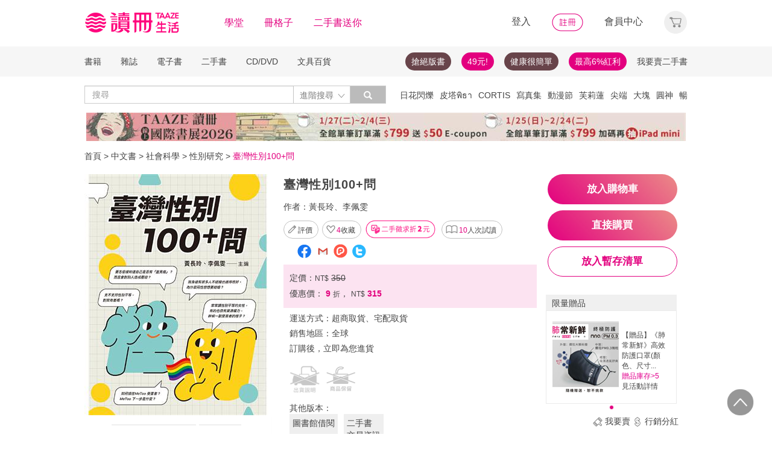

--- FILE ---
content_type: text/html;charset=UTF-8
request_url: https://www.taaze.tw/products/11101031815.html
body_size: 68201
content:
<!DOCTYPE html>
<html lang="zh-hant">
<head>
<meta http-equiv="Content-Type" content="text/html; charset=UTF-8">
<meta http-equiv="X-UA-Compatible" content="IE=edge" />
<meta name="viewport" content="width=device-width, initial-scale=1, maximum-scale=1, user-scalable=no">
<meta name="title" content="臺灣性別100+問,黃長玲、李佩雯" />
<meta name="description" content="臺灣性別100+問. 黃長玲、李佩雯. 巨流圖書股份有限公司. 9789577327093. 想問，卻又不敢問；問了，又該怎麼答？有了這本《臺灣性別100+問》，27位專家學者用淺顯易懂的方式，.... " />
<meta name="googlebot" content="index, follow" />
<meta property="books:isbn" content="9789577327093" />
<meta property="og:type" content="books,book" />
<meta property="fb:app_id" content="362610148222713" />
<meta property="og:site_name" content="TAAZE 讀冊生活網路書店"/>
<meta property="og:url" content="https://www.taaze.tw/products/11101031815.html" />
<meta property="og:description" content="臺灣性別100+問. 黃長玲、李佩雯. 巨流圖書股份有限公司. 9789577327093. 想問，卻又不敢問；問了，又該怎麼答？有了這本《臺灣性別100+問》，27位專家學者用淺顯易懂的方式，.... " />
<meta property="og:image" content="https://media.taaze.tw/showProdImage.html?sc=11101031815&width=200&height=283" />
<meta property="og:image:width" content="200">
<meta property="og:image:height" content="283">
<meta property="og:title" content="臺灣性別100+問- TAAZE 讀冊生活" />
<title>臺灣性別100+問- TAAZE 讀冊生活</title>
<!-- Google Tag Manager -->
<!-- End Google Tag Manager -->

<!-- 新 Bootstrap 核心 CSS 文件 -->
<!-- 新 Bootstrap 核心 CSS 文件 -->
<link rel="stylesheet" href="/include2/bootstrap/css/bootstrap.min.css">

<link rel="stylesheet" href="/include2/css/coin-slider-styles.css">
<link rel="stylesheet" href="/new_ec/rwd/include/css/betaSlider.css">
<link rel="stylesheet" href="/include2/jquery-ui-1.12.1.custom/jquery-ui.min.css"  />
<link rel="stylesheet" href="/new_ec/rwd/include/css/mSlideMenu.css"  />
<!-- HTML5 shim and Respond.js for IE8 support of HTML5 elements and media queries -->
<!-- WARNING: Respond.js doesn't work if you view the page via file:// -->
<!--[if lt IE 9]>
<script src="/new_ec/rwd/include/bootstrap/html5shiv.min.js"></script>
<script src="/new_ec/rwd/include/bootstrap/respond.min.js"></script>
<![endif]-->
<link rel="stylesheet" href="/new_ec/rwd/include/css/main.css?v=20190806" />
<link rel="stylesheet" type="text/css" href="/include2/tooltipster/css/tooltipster.bundle.min.css" />
<link rel="stylesheet" type="text/css" href="/include2/tooltipster/css/plugins/tooltipster/sideTip/themes/tooltipster-sideTip-light.min.css" />
<link rel="stylesheet" type="text/css" href="/include2/css/swiper.min.css" />
<link rel="stylesheet" type="text/css" href="/include2/css/rateit.css" />
<link rel="stylesheet" type="text/css" href="/include2/colorbox/colorbox.css" />
<link rel="stylesheet" type="text/css" href="/include2/css/alertify.core.css" />
<link rel="stylesheet" type="text/css" href="/include2/css/alertify.default.css" />
<link rel="stylesheet" type="text/css" href="/include2/css/jquery.jgrowl.min.css" />
<link rel="stylesheet" type="text/css" href="/new_ec/rwd/include/css/goods.css?v=201908062" />
<link rel="stylesheet" href="/new_ec/single/include/js/jquery.qtip.min.css" />
<link rel="canonical" href="https://www.taaze.tw/products/11101031815.html" />
<link rel="stylesheet" type="text/css" href="/new_ec/rwd/include/css/ocopy.css" />

<!-- Google Tag Manager (noscript) -->
<noscript><iframe src="https://www.googletagmanager.com/ns.html?id=GTM-MLGZHLM"
height="0" width="0" style="display:none;visibility:hidden"></iframe></noscript>
<!-- Google Tag Manager -->
<script>(function(w,d,s,l,i){w[l]=w[l]||[];w[l].push({'gtm.start':
new Date().getTime(),event:'gtm.js'});var f=d.getElementsByTagName(s)[0],
j=d.createElement(s),dl=l!='dataLayer'?'&l='+l:'';j.async=true;j.src=
'https://www.googletagmanager.com/gtm.js?id='+i+dl;f.parentNode.insertBefore(j,f);
})(window,document,'script','dataLayer','GTM-MLGZHLM');</script>
<!-- End Google Tag Manager -->
<script type="application/ld+json">
{
"@context": "https://schema.org/",
"@type": "Product",
"name": "臺灣性別100+問",
"image": [
"https://media.taaze.tw/showThumbnail.html?sc=11101031815&height=400&width=310",
"https://media.taaze.tw/showThumbnailByPk.html?sc=1007378796&height=195&width=138",
"https://media.taaze.tw/showThumbnailByPk.html?sc=1007378795&height=195&width=138"
],
"description": "想問，卻又不敢問；問了，又該怎麼答？有了這本《臺灣性別100+問》，27位專家學者用淺顯易懂的方式，將您的疑難雜症一一排除！關於性別有問不完的問題，答案也各式各樣。有些答案來自經驗，有些答案來自分析，兩者有時相輔相成，有時看似矛盾，但是持續提問就是持續思考。書中蒐羅生活中常見的性別問題，透過來自各領...",
"sku": "11101031815",
"mpn": "9789577327093",
"brand": {
"@type": "Brand",
"name": "巨流圖書股份有限公司"
},
"review": {
"@type": "Review",
"reviewRating": {
"@type": "Rating",
"ratingValue": "5",
"bestRating": "5"
},
"author": {
"@type": "Person",
"name": "黃長玲、李佩雯"
}
},

"aggregateRating": {
"@type": "AggregateRating",
"ratingValue": "4.06",
"reviewCount": "6"
},
"offers": {
"@type": "Offer",
"url": "https://www.taaze.tw/products/11101031815.html",
"priceCurrency": "TWD",
"price": "315.0",
"priceValidUntil": "2026-01-31",
"itemCondition": "https://schema.org/NewCondition",
"availability": "preorder",
"seller": {
"@type": "Organization",
"name": "TAAZE 讀冊生活"
}
}
}
</script>
<script type="application/ld+json">
{
"@context": "https://schema.org/",
"@type": "Book",
"name": "臺灣性別100+問",
"image": [
"https://media.taaze.tw/showThumbnail.html?sc=11101031815&height=400&width=310",
"https://media.taaze.tw/showThumbnailByPk.html?sc=1007378796&height=195&width=138",
"https://media.taaze.tw/showThumbnailByPk.html?sc=1007378795&height=195&width=138"
],
"description": "想問，卻又不敢問；問了，又該怎麼答？有了這本《臺灣性別100+問》，27位專家學者用淺顯易懂的方式，將您的疑難雜症一一排除！關於性別有問不完的問題，答案也各式各樣。有些答案來自經驗，有些答案來自分析，兩者有時相輔相成，有時看似矛盾，但是持續提問就是持續思考。書中蒐羅生活中常見的性別問題，透過來自各領...",
"isbn": "9789577327093",
"Publisher": {
"@type": "Thing",
"name": "巨流圖書股份有限公司"
},
"review": {
"@type": "Review",
"reviewRating": {
"@type": "Rating",
"ratingValue": "5",
"bestRating": "5"
},
"author": {
"@type": "Person",
"name": "黃長玲、李佩雯"
}
},

"aggregateRating": {
"@type": "AggregateRating",
"ratingValue": "4.06",
"reviewCount": "6"
},
"offers": {
"@type": "Offer",
"url": "https://www.taaze.tw/products/11101031815.html",
"priceCurrency": "TWD",
"price": "315.0",
"priceValidUntil": "2026-01-31",
"itemCondition": "https://schema.org/NewCondition",
"availability": "preorder",
"seller": {
"@type": "Organization",
"name": "TAAZE 讀冊生活"
}
}
}
</script>
<script type="application/ld+json">
{
"@context": "https://schema.org",
"@type": "BreadcrumbList",
"itemListElement": [{
"@type": "ListItem",
"position": 1,
"name": "中文書",
"item": "https://www.taaze.tw/rwd_list.html?t=11&k=01&d=00"
},{
"@type": "ListItem",
"position": 2,
"name": "社會科學",
"item": "https://www.taaze.tw/rwd_list.html?t=11&k=01&d=00&a=00&c=060000000000&l=1"
},{
"@type": "ListItem",
"position": 3,
"name": "性別研究",
"item": "https://www.taaze.tw/rwd_listView.html?t=11&k=01&d=00&a=00&c=060700000000&l=2"
},{
"@type": "ListItem",
"position": 4,
"name": "臺灣性別100+問",
"item": "https://www.taaze.tw/products/11101031815.html"
}]
}
</script>
<script>
//feynman_絕版書Y
outOfPrint="N"
</script>
</head>
<body>
<input type="hidden" id="HIDE_OPEN_WECOLLECT_FLG" value="true">
<script type="text/javascript" defer>
var _gaq = _gaq || [];
_gaq.push(['_setAccount', 'UA-21769407-2']);
_gaq.push(['_setDomainName', 'taaze.tw']);
_gaq.push(['_trackPageview']);
(function() {
var ga = document.createElement('script'); ga.type = 'text/javascript'; ga.async = true;
ga.src = ('https:' == document.location.protocol ? 'https://ssl' : 'http://www') + '.google-analytics.com/ga.js';
var s = document.getElementsByTagName('script')[0]; s.parentNode.insertBefore(ga, s);
})();
</script>
<script async src="https://www.googletagmanager.com/gtag/js?id=UA-21769407-2"></script>
<script>
window.dataLayer = window.dataLayer || [];
function gtag(){dataLayer.push(arguments);}
gtag('js', new Date());
gtag('config', 'UA-21769407-2');
var ga4_add_to_cart = function(data){
console.log('ga4_add_to_cart is', data);
dataLayer.push({ ecommerce: null });
dataLayer.push({
event: "add_to_cart",
ecommerce: data
});
};
</script>
<!-- target with class (sm-main) -->
<div id="menu" class="sm-main" style="z-index:1000;"></div>
<!--/ end target-->
<input id="hideLogin" type="hidden" value='false' />
<input id="hideCustId" type="hidden" value='' />
<input id="hideCuId" type="hidden" value='' />
<input id="hideSecCuId" type="hidden" value='' />
<input id="HIDE_REMOTEADDR" type="hidden" value="192.168.100.3" />
<style>
.tooltip
{
position: relative;
cursor: help;
display: inline-block;
text-decoration: none;
color: #222;
outline: none;
opacity: 100%;
}
.tooltip span
{
white-space: nowrap;
font-size:12px;
/*line-height:2;*/
font-family: "Helvetica Neue", Helvetica, Arial, "微軟正黑體", "微软雅黑", "メイリオ", "맑은 고딕", sans-serif;
visibility: hidden;
position: absolute;
bottom: 30px;
color: #000;
left: 50%;
z-index: 999;
/*min-width: 180px;
width: 100%;*/
margin-left: -87px;
padding: 2px 6px 2px 6px;
border: 2px solid #ccc;
background-color: #ddd;
background-image: -webkit-linear-gradient(rgba(255,255,255,.5), rgba(255,255,255,0));
background-image: -moz-linear-gradient(rgba(255,255,255,.5), rgba(255,255,255,0));
background-image: -ms-linear-gradient(rgba(255,255,255,.5), rgba(255,255,255,0));
background-image: -o-linear-gradient(rgba(255,255,255,.5), rgba(255,255,255,0));
background-image: linear-gradient(rgba(255,255,255,.5), rgba(255,255,255,0));
-moz-border-radius: 4px;
border-radius: 4px;
-moz-box-shadow: 0 1px 2px rgba(0,0,0,.4), 0 1px 0 rgba(255,255,255,.5) inset;
-webkit-box-shadow: 0 1px 2px rgba(0,0,0,.4), 0 1px 0 rgba(255,255,255,.5) inset;
box-shadow: 0 1px 2px rgba(0,0,0,.4), 0 1px 0 rgba(255,255,255,.5) inset;
text-shadow: 0 1px 0 rgba(255,255,255,.4);
}
.tooltip:hover
{
border: 0; /* IE6 fix */
}
.tooltip:hover span
{
visibility: visible;
}
.tooltip span:before,
.tooltip span:after
{
content: "";
position: absolute;
z-index: 1000;
bottom: 0px;
left: 50%;
margin-left: -8px;
border-top: 6px solid #ddd;
border-left: 8px solid transparent;
border-right: 8px solid transparent;
border-bottom: 0;
}
.tooltip span:before
{
border-top-color: #ccc;
bottom: -8px;
}
</style>
<div class="container-fluid hidden-sm hidden-md hidden-xs" style="background-color:#ffffff; padding:0;width:100%">
<div class="flexCenter" style="background-color:#ffffff;height:77px;">
<div class="container container_PC">
<div class="row">
<div class="col-xs-12" style="padding-top:5px; padding-left:0px; padding-right:0px;padding-bottom:5px; font-size:16px; line-height:2;">
<div style="float:left;">
<!-- 						<a style="padding-right:25px;" href="/rwd_index.html" target="_self"><img src="http://www.taaze.tw/static_act/header_floor/images/logo_2017.png" width="240" height="50" /></a> -->
<a style="padding-right: 30px;" href="/index.html" target="_self"><img src="/new_ec/rwd/include/images/A_image/btn/logo@2x.png" height="44" width='198' /></a>
<span style="padding-right:30px;"><a class='taazeColor' href="https://www.taaze.tw/static_act/lecture/2015/index.htm">學堂</a></span>
<span style="padding-right:30px;">
<a class='taazeColor' href="https://wecollect.fun">冊格子</a>
</span>
<span style=""><a class='taazeColor' href="/gift_index.html?pct=11&cp=1&ps=30&ct=010000000000&cl=1">二手書送你</a></span>
</div>
<div style="float:right;">
<span style="padding-right:30px;"><a id='head_login' href="#" name='loginBtn'>登入</a></span>
<span style="padding-right:30px;"><a id='head_register' href="/rwd_register.html"><img border='0' /></a></span>
<span style="padding-right:30px;"><a id='head_memberCenter' href="/custManageIndex.html?tFlg=D">會員中心</a></span>
<!--  						<span style="padding-right:30px;"><a id='head_memberCenter' href="">會員中心</a></span>-->
<span id='cartBtn' class='dropdown' style="padding-right:0px;">
<a id='head_cart' href="/cart.html" class="dropdown-toggle" role="button" data-hover="dropdown" aria-expanded="false"><img /></a>
<span id="cartQty" class='cartQty' style="color:#e3007f"></span>
<ul id="cartMenu" class="dropdown-menu dropdown-menu-right" role="menu" style="border-width:0; min-width:210px; padding:10px;">
<li name='loading' style='text-align: center;'>
<span style='line-height:27px;font-size:20px;color: #565656;'>Loading</span>
<svg version="1.1" id="Layer_1" xmlns="http://www.w3.org/2000/svg" x="0px" y="0px" width="24px" height="30px" viewBox="0 0 24 30" style="enable-background:new 0 0 50 50;" xml:space="preserve">
<rect x="0" y="0" width="4" height="10" fill="#333" transform="translate(0 5.55556)">
<animateTransform attributeType="xml" attributeName="transform" type="translate" values="0 0; 0 20; 0 0" begin="0" dur="0.6s" repeatCount="indefinite"></animateTransform>
</rect>
<rect x="10" y="0" width="4" height="10" fill="#333" transform="translate(0 18.8889)">
<animateTransform attributeType="xml" attributeName="transform" type="translate" values="0 0; 0 20; 0 0" begin="0.2s" dur="0.6s" repeatCount="indefinite"></animateTransform>
</rect>
<rect x="20" y="0" width="4" height="10" fill="#333" transform="translate(0 7.77778)">
<animateTransform attributeType="xml" attributeName="transform" type="translate" values="0 0; 0 20; 0 0" begin="0.4s" dur="0.6s" repeatCount="indefinite"></animateTransform>
</rect>
</svg>
</li>
<li name='dataArea' style='display:none;'>
<ul style='list-style:none;padding-left:0px;'>
<li><span style='letter-spacing: 0.5px;font-weight:bold;'>購物車</span></li>
<li name='goods'></li>
<li name='totalQty'></li>
<li name='btn'  style='text-align:center;'><img style='width:110px;height:30px;cursor:pointer;' onclick="location.href='/cart.html'" src='/new_ec/rwd/include/images/A_image/btn/btn_index_13@2x.png' /></li>
</ul>
</li>
</ul>
</span>
</div>
<div style="clear:both;"></div>
</div>
</div>
</div>
</div>
<div class="hidden-xs" data-spy="affix" data-offset-top="220" style="font-size:14px;height:50px;display: -webkit-flex;display: flex;-webkit-align-items: center;align-items: center;background-color:#F6F6F6; z-index:1038;">
<div class="container container_PC" style="padding:0">
<div class="col-xs-12" style="padding:0">
<ul class="nav nav-pills pull-left" style="font-size:14px;">
<li class="dropdown">
<a href="#" data-toggle="dropdown" class="dropdown-toggle" style='padding-left:0px;'>書籍</a>
<ul class="dropdown-menu" style="padding:0;" id="menu1">
<li><a href="/rwd_list.html?t=11&k=01&d=00">中文書</a></li>
</ul>
</li>
<li class="dropdown">
<a href="#" data-toggle="dropdown" class="dropdown-toggle">雜誌</a>
<ul class="dropdown-menu" style="padding:0;" id="menu1">
<li><a href="/rwd_list.html?t=21&k=01&d=00">中文雜誌</a></li>
<li><a href="/rwd_list.html?t=24&k=01&d=00">日文MOOK</a></li>
<li><a href="/rwd_list.html?t=23&k=01&d=00">歐美雜誌</a></li>
<li><a href="/rwd_list.html?t=22&k=01&d=00">韓文雜誌</a></li>
</ul>
</li>
<li class="dropdown">
<a href="#" data-toggle="dropdown" class="dropdown-toggle">電子書</a>
<ul class="dropdown-menu" style="padding:0;" id="menu1">
<li><a href="/rwd_list.html?t=14&k=01&d=00">中文電子書</a></li>
<li><a href="/rwd_list.html?t=25&k=01&d=00">中文電子雜誌</a></li>
</ul>
</li>
<li class="dropdown">
<a href="#" data-toggle="dropdown" class="dropdown-toggle">二手書</a>
<ul class="dropdown-menu" style="padding:0;" id="menu1">
<li><a href="/rwd_list.html?t=11&k=03&d=00">二手中文書</a></li>
<li><a href="/rwd_list.html?t=11&k=03&d=12">二手簡體書</a></li>
<li><a href="/rwd_list.html?t=11&k=03&d=13">二手原文書</a></li>
<li><a href="/rwd_list.html?t=11&k=03&d=24">二手日文MOOK</a></li>
</ul>
</li>
<li class="dropdown">
<a href="#" data-toggle="dropdown" class="dropdown-toggle">CD/DVD</a>
<ul class="dropdown-menu" style="padding:0;" id="menu1">
<li><a href="/rwd_list.html?t=31&k=01&d=00">CD</a></li>
<li><a href="/rwd_list.html?t=32&k=01&d=00">DVD</a></li>
</ul>
</li>
<li class="dropdown">
<a href="#" data-toggle="dropdown" class="dropdown-toggle">文具百貨</a>
<ul class="dropdown-menu" style="padding:0;" id="menu1">
<li><a href="/rwd_list.html?t=61&k=01&d=00">創意文具</a></li>
<li><a href="/rwd_list.html?t=62&k=01&d=00">生活百貨</a></li>
</ul>
</li>
</ul>
<ul class="nav nav-pills pull-right" style="font-size:14px;">
<li>
<button style="border-radius: 50px;display:block;padding: 5px 10px;margin: 5px 15px 5px 0px;
background-color: #68444a;border-width: 0px;">
<a style="color: #fff;" href="//activity.taaze.tw/home.html?m=1000685756">搶絕版書</a></button>
</li>
<li>
<button style="border-radius: 50px;display:block;padding: 5px 10px;margin: 5px 15px 5px 0px;
background-color: #e3007f;border-width: 0px;"><a style="color: #fff;" href="https://activity.taaze.tw/home.html?m=1000679743">49元!</a></button>
</li>
<li>
<button style="border-radius: 50px;display:block;padding: 5px 10px;margin: 5px 15px 5px 0px;
background-color: #68444a;border-width: 0px;">
<a style="color: #fff;" href="http://www.taaze.tw/static_act/202004/terry/index.htm">健康很簡單</a></button>
</li>
<li>
<button style="border-radius: 50px;display:block;padding: 5px 10px;margin: 5px 0px;
background-color: #e3007f;border-width: 0px;"><a style="color: #fff;" href="https://www.taaze.tw/static_act/201603/seller_smile/index.htm#a2">最高6%紅利</a></button>
</li>
<li class="dropdown ">
<a href="/sell_used_books.html" style='padding-right:0px;'>我要賣二手書</a>
</li>
</ul>
</div>
</div>
</div>
<div class="" style="background-color:#ffffff;">
<div class="container container_PC">
<div class="row"  style="padding-top:5px; padding-bottom:5px;">
<div class="" style="width:500px;margin-top:10px;">
<div class="input-group" style="float:left">
<input id="search_input" style='border-right: #C4C4C4 2px solid;' placeholder='搜尋' type="search" class="form-control inputForSearch" maxlength="40" value="" />
<div id="searchDiv" class="input-group-btn">
<button id="search-toggle" style="border-left:none;height:30px;padding:5px 5px 5px 10px;" type="button" class="btn btn-default dropdown" tabindex="-1" aria-expanded="false" aria-haspopup="true" >
<span style="color:#7b7b7b;">進階搜尋 </span><img src='/new_ec/rwd/include/images/A_image/ic/ic_index_4@2x.png' style='height:100%;' />
<span class="sr-only">Toggle Dropdown</span>
</button>
<button id="search_submit_direct" style="width:60px;height:30px;background-color:#bbbbbb;" type="button" class="btn btn-default" tabindex="-1"><span class="glyphicon glyphicon-search" style="color:white"></span></button>
<div id="search-option" class="search-option dropdown-menu dropdown-menu-right" role="menu" style="">
<!-- 							<a class="close" id="closeSearch" href="#">×</a> -->
<form id="form01" name="form01" action="/rwd_searchResult.html" method="post" data-stopPropagation="true">
<input id="hidden_layout" type="hidden" name="layout" value="A" />
<input type="hidden" name="keyword[]" />
<div class="form-inline">
<div style=" margin-bottom: 20px;">
<label>搜尋欄位</label>
<select name="keyType[]" class="search_select" >
<option value="0">全文</option>
<option value="1">書名/品名</option>
<option value="2">作者/設計師</option>
<option value="3">出版/製造/代理商</option>
<option value="4">標籤</option>
<!--<option value="5">冊格子</option> -->
</select>
</div>
<div style="margin-bottom:20px;">
<label>商品類型</label>
<select name="prodKind" id="prodKind" class="search_select">
<option value="0">選擇品類</option>
<option value="7">全館</option>
<option value="2">書籍</option>
<option value="3">雜誌</option>
<option value="4">電子書</option>
<option value="1">二手書</option>
<option value="6">唱片影音</option>
<option value="5">文具百貨</option>
</select>
<select name="prodCatId" id="prodCatId" class="search_select">
<option value="0">選擇類別</option>
</select>
<select name="catId" id="catId" class="search_select">
<option value="0">選擇小分類</option>
</select>
</div>
<div style="margin-bottom:20px;">
<label style='margin-right:43px;'>售價</label>
<input type="text" class="search_input" name="salePriceStart" placeholder="金額">
<span class="">至</span>
<input type="text" class="search_input" name="salePriceEnd" placeholder="金額">
<span class="">元之間</span>
</div>
<div style="margin-bottom:20px;">
<label style='margin-right:43px;'>折扣</label>
<select name="saleDiscStart" id="saleDiscStart" class="search_select" >
<option value="0">請選擇</option>
<option value="10">1折</option>
<option value="20">2折</option>
<option value="30">3折</option>
<option value="40">4折</option>
<option value="50">5折</option>
<option value="60">6折</option>
<option value="70">7折</option>
<option value="80">8折</option>
<option value="90">9折</option>
</select>
至
<select name="saleDiscEnd" id="saleDiscEnd" class="search_select">
<option value="0">請選擇</option>
<option value="10">1折</option>
<option value="20">2折</option>
<option value="30">3折</option>
<option value="40">4折</option>
<option value="50">5折</option>
<option value="60">6折</option>
<option value="70">7折</option>
<option value="80">8折</option>
<option value="90">9折</option>
</select>
折之間
</div>
<div class="" style="margin-bottom:20px;">
<label>出版日期</label>
<input type="text" class="search_input" name="publishDateStart" id="publishDateStart" placeholder="日期" style="">
到
<input type="text" class="search_input" name="publishDateEnd" id="publishDateEnd" placeholder="日期" style="">
之間
</div>
<div class="sndSelect" style="display:none;margin-bottom:20px;">
<label>二手書條件</label>
<select name="prodRank" id="prodRank" class="search_select">
<option value="0">請選擇書況</option>
<option value="A">全新品</option>
<option value="B">近全新</option>
<option value="C">良好</option>
<option value="D">普通</option>
<option value="E">差強人意</option>
</select>
<select name="addMarkFlg" id="addMarkFlg" class="search_select">
<option value="0">請選擇備註</option>
<option value="A">無畫線註記</option>
<option value="B">有畫線</option>
<option value="C">有註記</option>
<option value="D">有畫線及註記</option>
<option value="E">作家簽名</option>
<option value="F">蓋藏書章</option>
<option value="G">有附件</option>
<option value="Z">其他</option>
</select>
</div>
<div style="margin-bottom:5px;">
<img id="search_submit_option" name="search_submit" style="width:50px;height:30px;cursor: pointer;float:right;margin:auto 5px;" alt="" src="/new_ec/rwd/include/images/A_image/btn/btn_index_11@2x.png" />
<img id="closeSearch" style="width:50px;height:30px;cursor: pointer;float:right;margin:auto 5px;" alt="" src="/new_ec/rwd/include/images/A_image/btn/btn_index_5@2x.png" />
<!-- 										<button type="button" id="search_submit_option" name="search_submit" hidefocus="true" style="border-radius:4px; margin: 5px 0px;background: #e3007f;padding:10px 20px 9px 20px;"> -->
<!-- 											<span class="glyphicon glyphicon-search" aria-hidden="true" style="color: #fff; font-size: 11pt;"></span> -->
<!-- 										</button> -->
<div class="search-alert"></div>
</div>
</div>
</form>
</div>
</div>
</div>
</div>
<div class='hidden-sm hidden-md' style="width:500px;margin-top:6px;text-align:right;float:right;overflow:hidden;height: 20px;line-height:20px;">
<span class='keyWord' ><a bannerPk='0' actPk=1000706078 href='http://www.taaze.tw/products/11101079945.html' onMouseDown='miningTrigger(this);return false;' homepagecode='GLOBAL_B'>日花閃爍</a></span><span class='keyWord' ><a bannerPk='0' actPk=1000706662 href='https://www.taaze.tw/products/11101082379.html' onMouseDown='miningTrigger(this);return false;' homepagecode='GLOBAL_B'>皮塔พิธา</a></span><span class='keyWord' ><a bannerPk='0' actPk=1000706664 href='https://www.taaze.tw/products/24100018771.html' onMouseDown='miningTrigger(this);return false;' homepagecode='GLOBAL_B'>CORTIS</a></span><span class='keyWord' ><a bannerPk='0' actPk=1000706665 href='https://activity.taaze.tw/home.html?m=1000706593' onMouseDown='miningTrigger(this);return false;' homepagecode='GLOBAL_B'>寫真集</a></span><span class='keyWord' ><a bannerPk='0' actPk=1000705861 href='http://activity.taaze.tw/home.html?m=1000705365' onMouseDown='miningTrigger(this);return false;' homepagecode='GLOBAL_B'>動漫節</a></span><span class='keyWord' ><a bannerPk='0' actPk=1000706497 href='https://activity.taaze.tw/home.html?m=1000706459' onMouseDown='miningTrigger(this);return false;' homepagecode='GLOBAL_B'>芙莉蓮</a></span><span class='keyWord' ><a bannerPk='0' actPk=1000706303 href='http://activity.taaze.tw/home.html?m=1000706148' onMouseDown='miningTrigger(this);return false;' homepagecode='GLOBAL_B'>尖端</a></span><span class='keyWord' ><a bannerPk='0' actPk=1000706657 href='https://activity.taaze.tw/activity_y.html?masNo=1000705381&tmpName=imgUntil' onMouseDown='miningTrigger(this);return false;' homepagecode='GLOBAL_B'>大塊</a></span><span class='keyWord' ><a bannerPk='0' actPk=1000706511 href='https://activity.taaze.tw/home.html?m=1000706435' onMouseDown='miningTrigger(this);return false;' homepagecode='GLOBAL_B'>圓神</a></span><span class='keyWord' ><a bannerPk='0' actPk=1000706658 href='https://www.taaze.tw/static_act/best_seller/index.htm' onMouseDown='miningTrigger(this);return false;' homepagecode='GLOBAL_B'>暢榜</a></span><span class='keyWord' ><a bannerPk='0' actPk=1000706281 href='https://www.taaze.tw/static_act/editors_picks/202601/index.htm' onMouseDown='miningTrigger(this);return false;' homepagecode='GLOBAL_B'>選讀</a></span><span class='keyWord' ><a bannerPk='0' actPk=1000705862 href='http://activity.taaze.tw/home.html?m=1000704430' onMouseDown='miningTrigger(this);return false;' homepagecode='GLOBAL_B'>年度百大</a></span><span class='keyWord' ><a bannerPk='0' actPk=1000705863 href='https://activity.taaze.tw/home.html?m=1000705664' onMouseDown='miningTrigger(this);return false;' homepagecode='GLOBAL_B'>采實</a></span><span class='keyWord' ><a bannerPk='0' actPk=1000705322 href='http://activity.taaze.tw/home.html?m=1000705301' onMouseDown='miningTrigger(this);return false;' homepagecode='GLOBAL_B'>比爾蓋茲</a></span><span class='keyWord' ><a bannerPk='0' actPk=1000706304 href='https://activity.taaze.tw/home.html?m=1000704565&_gl=1' onMouseDown='miningTrigger(this);return false;' homepagecode='GLOBAL_B'>角川</a></span><span class='keyWord' ><a bannerPk='0' actPk=1000706307 href='https://activity.taaze.tw/activity_y.html?masNo=1000705481&tmpName=imgUntil' onMouseDown='miningTrigger(this);return false;' homepagecode='GLOBAL_B'>允晨</a></span><span class='keyWord' ><a bannerPk='0' actPk=1000706042 href='https://www.taaze.tw/products/61100021512.html' onMouseDown='miningTrigger(this);return false;' homepagecode='GLOBAL_B'>谷川詩曆</a></span><span class='keyWord' ><a bannerPk='0' actPk=1000705346 href='http://activity.taaze.tw/activity_y.html?masNo=1000705133&tmpName=imgUntil' onMouseDown='miningTrigger(this);return false;' homepagecode='GLOBAL_B'>哲學</a></span><span class='keyWord' ><a bannerPk='0' actPk=1000704881 href='https://activity.taaze.tw/activity_y.html?masNo=1000704589&tmpName=imgUntil' onMouseDown='miningTrigger(this);return false;' homepagecode='GLOBAL_B'>點讀筆</a></span><span class='keyWord' ><a bannerPk='0' actPk=1000704537 href='http://activity.taaze.tw/home.html?m=1000705482&_gl=1' onMouseDown='miningTrigger(this);return false;' homepagecode='GLOBAL_B'>遠流</a></span><span class='keyWord' ><a bannerPk='0' actPk=1000705562 href='https://www.taaze.tw/static_act/202309/alzheimer/index.htm' onMouseDown='miningTrigger(this);return false;' homepagecode='GLOBAL_B'>失智</a></span><span class='keyWord' ><a bannerPk='0' actPk=1000706224 href='http://activity.taaze.tw/home.html?m=1000705365&_gl=1' onMouseDown='miningTrigger(this);return false;' homepagecode='GLOBAL_B'>東立動漫節</a></span><span class='keyWord' ><a bannerPk='0' actPk=1000706306 href='https://activity.taaze.tw/home.html?m=1000702424&_gl=1' onMouseDown='miningTrigger(this);return false;' homepagecode='GLOBAL_B'>煦暖曆</a></span><span class='keyWord' ><a bannerPk='0' actPk=1000706305 href='http://activity.taaze.tw/home.html?m=1000704917' onMouseDown='miningTrigger(this);return false;' homepagecode='GLOBAL_B'>招財</a></span></div>
</div>
</div>
</div>
</div>
<div class="container container_PC">
</div>
<div class="hidden-sm hidden-md hidden-xs" style='margin-top: 10px;' >
<div id="topBannerSource" class="row" style='margin: 0 auto;text-align: center;padding:0px 0px 0px 0px;'>
<div style="margin:0 auto; width:1000px; padding:0px;">
<a href="https://www.taaze.tw/static_act/202601/talk-to-the-books/index.htm" target="_parent" homepagecode="GLOBAL_A" onMouseDown="miningTrigger(this);return false;" bannerPk="1000661891" actPk="1000706521" >
<img src="https://media.taaze.tw/showBanaerImage.html?pk=1000661891&width=994" border="0"  width="994" />
</a>
</div>
</div>
</div>
<div id='mobileHeader' class="container-fluid visible-md-block visible-sm-block visible-xs-block fixed" style="box-shadow: 0px 1px 10px 1px rgba(0,0,0,0.24);padding:0px 0px;background-color:#ffffff">
<div style='height:40px;position: relative;z-index:999;background-color:#ffffff;'>
<div style="height: 5px;background-color:#ffffff;"></div>
<div id='mHeaderContainer' style="height: 35px;">
<div class="col-xxs-12 col-xs-12 col-md-12" style='overflow: hidden;padding-left: 0;padding-right:0;padding-top:5px;padding-bottom: 5px;'>
<img style='float:left;margin-top: -5px;margin-left: 10px;' src='/new_ec/rwd/include/images/A_image/ic/ic_index_9@2x.png' role='togglemSlideMenu' relMenu = 'mobileMenu' width='30' height='30'/>
<div style="float:left;margin-top: -5px;">
<a href="/rwd_index.html"><span style='color:#e3007f;font-size:20px'>TAAZE讀冊生活</span></a>
</div>
<div id="mShopCart">
<img style='' width='30' height='30' src='/new_ec/rwd/include/images/A_image/ic/ic_buy_mobile@2x.png '></img>
<div class='cartQty' style="display:none;">0</div>
</div>
<div style='margin-top:-5px;height:30px'>
<img rel="0" id="openSearch" style='width:30px;height:30px;position: absolute;top:0;right:75px;' src="/new_ec/rwd/include/images/A_image/ic/ic_index_8.png"></img>
<a href="/custManageIndex.html?tFlg=D">
<!--  						<a href="">-->
<img rel="0" width='20' height='30' id="memberCenter" style='position: absolute;top:0;right:45px;' src="/new_ec/rwd/include/images/A_image/ic/ic_user_mobile@2x.png"></img>
</a>
</div>
<div style="clear:both;"></div>
</div>
</div>
</div>
<div id='mSearchDialog' class='searchDialog'>
<div style='overflow:hidden'>
<div style="float:left;margin-right:10px;margin-left:10px">
<select id='mSearchType' class="m_search_select" >
<option value="0">全文</option>
<option value="1">書名/品名</option>
<option value="2">作者/設計師</option>
<option value="3">出版/製造/代理商</option>
<option value="4">標籤</option>
<!--<option value="5">冊格子</option>-->
</select>
</div>
<div class='mInputGroup'>
<div id='mSearch' style='height:28px;width:30px;float:right;overflow:hidden'>
<span class='glyphicon glyphicon-search' style='color: #999999;top: 7px;left: 7px;'></span>
</div>
<div id='mSearch1' style='overflow:hidden'>
<input type="search" class="m_search_input" maxlength="40" placeholder="搜尋" id="mSearch_input" name="mSearch_input" >
</div>
<div style='clear:both;'></div>
</div>
</div>
<div style='clear:both'></div>
<div style='margin-left:10px;margin-right: 10px;margin-top:20px;margin-bottom:20px;line-height:25px;'>
<span class='keyWord' ><a bannerPk='0' actPk=1000706078 href='http://www.taaze.tw/products/11101079945.html' onMouseDown='miningTrigger(this);return false;' homepagecode='GLOBAL_B'>日花閃爍</a></span><span class='keyWord' ><a bannerPk='0' actPk=1000706662 href='https://www.taaze.tw/products/11101082379.html' onMouseDown='miningTrigger(this);return false;' homepagecode='GLOBAL_B'>皮塔พิธา</a></span><span class='keyWord' ><a bannerPk='0' actPk=1000706664 href='https://www.taaze.tw/products/24100018771.html' onMouseDown='miningTrigger(this);return false;' homepagecode='GLOBAL_B'>CORTIS</a></span><span class='keyWord' ><a bannerPk='0' actPk=1000706665 href='https://activity.taaze.tw/home.html?m=1000706593' onMouseDown='miningTrigger(this);return false;' homepagecode='GLOBAL_B'>寫真集</a></span><span class='keyWord' ><a bannerPk='0' actPk=1000705861 href='http://activity.taaze.tw/home.html?m=1000705365' onMouseDown='miningTrigger(this);return false;' homepagecode='GLOBAL_B'>動漫節</a></span><span class='keyWord' ><a bannerPk='0' actPk=1000706497 href='https://activity.taaze.tw/home.html?m=1000706459' onMouseDown='miningTrigger(this);return false;' homepagecode='GLOBAL_B'>芙莉蓮</a></span><span class='keyWord' ><a bannerPk='0' actPk=1000706303 href='http://activity.taaze.tw/home.html?m=1000706148' onMouseDown='miningTrigger(this);return false;' homepagecode='GLOBAL_B'>尖端</a></span><span class='keyWord' ><a bannerPk='0' actPk=1000706657 href='https://activity.taaze.tw/activity_y.html?masNo=1000705381&tmpName=imgUntil' onMouseDown='miningTrigger(this);return false;' homepagecode='GLOBAL_B'>大塊</a></span><span class='keyWord' ><a bannerPk='0' actPk=1000706511 href='https://activity.taaze.tw/home.html?m=1000706435' onMouseDown='miningTrigger(this);return false;' homepagecode='GLOBAL_B'>圓神</a></span><span class='keyWord' ><a bannerPk='0' actPk=1000706658 href='https://www.taaze.tw/static_act/best_seller/index.htm' onMouseDown='miningTrigger(this);return false;' homepagecode='GLOBAL_B'>暢榜</a></span><span class='keyWord' ><a bannerPk='0' actPk=1000706281 href='https://www.taaze.tw/static_act/editors_picks/202601/index.htm' onMouseDown='miningTrigger(this);return false;' homepagecode='GLOBAL_B'>選讀</a></span><span class='keyWord' ><a bannerPk='0' actPk=1000705862 href='http://activity.taaze.tw/home.html?m=1000704430' onMouseDown='miningTrigger(this);return false;' homepagecode='GLOBAL_B'>年度百大</a></span><span class='keyWord' ><a bannerPk='0' actPk=1000705863 href='https://activity.taaze.tw/home.html?m=1000705664' onMouseDown='miningTrigger(this);return false;' homepagecode='GLOBAL_B'>采實</a></span><span class='keyWord' ><a bannerPk='0' actPk=1000705322 href='http://activity.taaze.tw/home.html?m=1000705301' onMouseDown='miningTrigger(this);return false;' homepagecode='GLOBAL_B'>比爾蓋茲</a></span><span class='keyWord' ><a bannerPk='0' actPk=1000706304 href='https://activity.taaze.tw/home.html?m=1000704565&_gl=1' onMouseDown='miningTrigger(this);return false;' homepagecode='GLOBAL_B'>角川</a></span><span class='keyWord' ><a bannerPk='0' actPk=1000706307 href='https://activity.taaze.tw/activity_y.html?masNo=1000705481&tmpName=imgUntil' onMouseDown='miningTrigger(this);return false;' homepagecode='GLOBAL_B'>允晨</a></span><span class='keyWord' ><a bannerPk='0' actPk=1000706042 href='https://www.taaze.tw/products/61100021512.html' onMouseDown='miningTrigger(this);return false;' homepagecode='GLOBAL_B'>谷川詩曆</a></span><span class='keyWord' ><a bannerPk='0' actPk=1000705346 href='http://activity.taaze.tw/activity_y.html?masNo=1000705133&tmpName=imgUntil' onMouseDown='miningTrigger(this);return false;' homepagecode='GLOBAL_B'>哲學</a></span><span class='keyWord' ><a bannerPk='0' actPk=1000704881 href='https://activity.taaze.tw/activity_y.html?masNo=1000704589&tmpName=imgUntil' onMouseDown='miningTrigger(this);return false;' homepagecode='GLOBAL_B'>點讀筆</a></span><span class='keyWord' ><a bannerPk='0' actPk=1000704537 href='http://activity.taaze.tw/home.html?m=1000705482&_gl=1' onMouseDown='miningTrigger(this);return false;' homepagecode='GLOBAL_B'>遠流</a></span><span class='keyWord' ><a bannerPk='0' actPk=1000705562 href='https://www.taaze.tw/static_act/202309/alzheimer/index.htm' onMouseDown='miningTrigger(this);return false;' homepagecode='GLOBAL_B'>失智</a></span><span class='keyWord' ><a bannerPk='0' actPk=1000706224 href='http://activity.taaze.tw/home.html?m=1000705365&_gl=1' onMouseDown='miningTrigger(this);return false;' homepagecode='GLOBAL_B'>東立動漫節</a></span><span class='keyWord' ><a bannerPk='0' actPk=1000706306 href='https://activity.taaze.tw/home.html?m=1000702424&_gl=1' onMouseDown='miningTrigger(this);return false;' homepagecode='GLOBAL_B'>煦暖曆</a></span><span class='keyWord' ><a bannerPk='0' actPk=1000706305 href='http://activity.taaze.tw/home.html?m=1000704917' onMouseDown='miningTrigger(this);return false;' homepagecode='GLOBAL_B'>招財</a></span></div>
</div>
<div class='search-overlay' id='search-overlay'></div>
<div style='display:none;' id='mobileMenu'>
<ul style='padding-left: 12px;'>
<li>
<a style='color: #E3007F;' href="/rwd_index.html">首頁</a>
</li>
<li name='loginBtn'>
<a href="#">登入</a>
</li>
<li>
<a href='/rwd_register.html'><img src='/new_ec/rwd/include/images/btn_A_9.png' /></a>
</li>
<li>
<a href='/listCartWatch.html'>暫存清單</a>
</li>
<li class='dividers'></li>
<li>
<a href='#ulBooks'>書籍</a>
<ul id='ulBooks'>
<li><a href = '/rwd_list.html?t=11&k=01&d=00'>中文書</a></li>
</ul>
</li>
<li>
<a href='#ulMagz'>雜誌</a>
<ul id='ulMagz'>
<li><a href = '/rwd_list.html?t=21&k=01&d=00'>中文雜誌</a></li>
<li><a href = '/rwd_list.html?t=24&k=01&d=00'>日文MOOK</a></li>
<li><a href = '/rwd_list.html?t=23&k=01&d=00'>歐美雜誌</a></li>
<li><a href = '/rwd_list.html?t=22&k=01&d=00'>韓文雜誌</a></li>
</ul>
</li>
<li>
<a href='#ulEbooks'>電子書</a>
<ul id='ulEbooks'>
<li><a href = '/rwd_list.html?t=14&k=01&d=00'>中文電子書</a></li>
<li><a href = '/rwd_list.html?t=25&k=01&d=00'>中文電子雜誌</a></li>
</ul>
</li>
<li>
<a href='#ulUsedBooks'>二手書</a>
<ul id='ulUsedBooks'>
<li><a href = '/rwd_list.html?t=11&k=03&d=00'>二手中文書</a></li>
<li><a href = '/rwd_list.html?t=11&k=03&d=12'>二手簡體書</a></li>
<li><a href = '/rwd_list.html?t=11&k=03&d=13'>二手原文書</a></li>
<li><a href = '/rwd_list.html?t=11&k=03&d=24'>二手日文MOOK</a></li>
</ul>
</li>
<li>
<a href='#ulDVDCD'>CD/DVD</a>
<ul id='ulDVDCD'>
<li><a href = '/rwd_list.html?t=31&k=01&d=00'>CD</a></li>
<li><a href = '/rwd_list.html?t=32&k=01&d=00'>DVD</a></li>
</ul>
</li>
<li>
<a href='#ulItems'>文具百貨</a>
<ul id='ulItems'>
<li><a href = '/rwd_list.html?t=61&k=01&d=00'>創意文具</a></li>
<li><a href = '/rwd_list.html?t=62&k=01&d=00'>生活百貨</a></li>
</ul>
</li>
<li>
<a href= '/sell_used_books.html'>我要賣二手書</a>
</li>
<li>
<button style="border-radius: 50px;display:block;padding: 5px 13px;
background-color: #68444a;border-width: 0px;">
<a style="color: #fff;" href="//activity.taaze.tw/home.html?m=1000685756">搶絕版書</a></button>
</li>
<li>
<button style="border-radius: 50px;display:block;padding: 5px 10px;margin: 5px 0px;
background-color: #e3007f;border-width: 0px;"><a style="color: #fff;" href="https://activity.taaze.tw/home.html?m=1000679743">49元!</a></button>
</li>
<li>
<button style="border-radius: 50px;display:block;padding: 5px 10px;
background-color: #e3007f;border-width: 0px;">
<a style="color: #fff;" href="https://www.taaze.tw/static_act/201603/seller_smile/index.htm#a2">最高6%紅利</a></button>
</li>
<li class='dividers'></li>
<li>
<a href='https://www.taaze.tw/static_act/lecture/2015/index.htm'>學堂</a>
</li>
<li>
<a href= '//wecollect.fun'>冊格子</a>
</li>
<li>
<a href = '/custManageIndex.html?tFlg=D'>會員中心</a>
</li>
</ul>
</div>
</div>
<input type="hidden" id="hide_is_collect" value="false">
<input type="hidden" id="hide_is_wanted" value="false">
<input type="hidden" id="hide_prod_Id" value="11101031815">
<input type="hidden" id="hide_free_ebook_rcved" value="N">
<input type="hidden" id="hide_org_prod_Id" value="11101031815">
<input type="hidden" name="rank" value="A" />
<input type="hidden" id="hide_prod_cat_id" value="11" />
<input type="hidden" id="hide_cat_id" value="060700000000" />
<input type="hidden" id="hide_sale_price" value="315.0" />
<input type="hidden" id="hide_special_price" value="0.0" />
<input type="hidden" id="hide_sale_disc" value="90.0" />
<input type="hidden" id="hide_wantedSndSize" value="8" />
<input type="hidden" id="hide_is_home" value="false" />
<div id="DESC_BAK" type="hidden" value="想問，卻又不敢問；問了，又該怎麼答？有了這本《臺灣性別100+問》，27位專家學者用淺顯易懂的方式，將您的疑難雜症一一排除！關於性別有問不完的問題，答案也各式各樣。有些答案來自經驗，有些答案來自分析，兩者有時相輔相成，有時看似矛盾，但是持續提問就是持續思考。書中蒐羅生活中常見的性別問題，透過來自各領..."></div>
<div id="cartBar" class="container hidden-xs hidden-sm hidden-md" style="background-color:#FFFFFF;z-index:1039;text-align:center;display:none;">
<div class="container_PC" style="margin:0 auto;height:60px;width:100%; ">
<h1 style="float:left;font-size:16px;font-weight:bold; letter-spacing:1px;">臺灣性別100+問</h1>
<div style="float:left;margin-top: 17px; font-size:16px">
<span style="padding-left:10px;">優惠價：<span style="color:#e2007e;"><strong>9</strong></span> <small>折</small>，<small>NT$</small> <span style="color:#e2007e;"><strong>315</strong></span></span>
</div>
<button type="button" name="saveToCart" class="saveToCart" style='height:40px;width:169.5px;float:right;padding: 0;margin-top:10px;'>放入購物車</button>
</div>
</div>
<div class="container container_PC hidden-sm hidden-md hidden-xs" style="margin-top:15px;">
<div class="row">
<div class="row" style='width:100%;margin-left:0;margin-right:0;'>
<div class="col-xs-12" style='padding:0;'>
<ul style='list-style:none;padding:0;'>
<li style='display:inline-block'><a href='/index.html'>首頁</a>&nbsp;&gt;&nbsp;</li><li style='display:inline-block'><a href='/rwd_list.html?t=11&k=01&d=00'>中文書</a>&nbsp;&gt;&nbsp;</li><li style='display:inline-block'><a href='/rwd_list.html?t=11&k=01&d=00&a=00&c=060000000000&l=1'>社會科學</a>&nbsp;&gt;&nbsp;</li><li style='display:inline-block'><a href='/rwd_listView.html?t=11&k=01&d=00&a=00&c=060700000000&l=2'>性別研究</a>&nbsp;&gt;&nbsp;</li><li class='active' style='color:#e3007f;display:inline-block'>臺灣性別100+問</li></ul>
</div>
</div>
</div>
<div class="row" style="margin-top:10px;">
<div class="col-sm-8 col-md-9" style="padding-left:0;padding-right:0;">
<div class="" style="width:750px;">
<div class="" style="position: relative;width:310px;float:left;margin-right:20px;">
<a href="#">
<img class="" style="width:100%;margin-bottom:0px" src=https://media.taaze.tw/showThumbnail.html?sc=11101031815&height=400&width=310 alt="...">
</a>
<div id ="takelookajax" >
<div class='panel panel-default' style='margin-top:0px;width:310px;'>
<div class='panel-body'>
<div class='row'>
<div id='takelookCarousel' class='carousel slide' data-ride='carousel' data-interval='false'><!-- 1 -->
<div class='carousel-inner' style='padding-bottom: 10px;' role='listbox'><!-- 2 -->
<div class='item active' style='padding:0 40px;'><!-- item block --> 
<div style='width:140px;'class='talkelookGrid'>
<div>
<a href='javascript:openvideo()'>
<img data-srcholder='holder.js/100%x195' alt='' data-src='/new_ec/rwd/include/images/C_image/pic/pic_single_video1.jpg' data-holder-rendered='true' class='bookImage lazy' />
</a>
</div>
</div>
<div class='talkelookGrid'>
<div>
<a href='#' onclick='openTakelook(this, event, 0);'>
<img data-srcholder='holder.js/100%x195' alt='' data-src='https://media.taaze.tw/showThumbnailByPk.html?sc=1007378797&height=195&width=138' data-holder-rendered='true' class='bookImage lazy'>
</a>
</div>
</div>
<div style='clear:both;'></div>
</div><!-- item block --> 
<div class='item ' style='padding:0 40px;'><!-- item block --> 
<div class='talkelookGrid'>
<div>
<a href='#' onclick='openTakelook(this, event, 1);'>
<img data-srcholder='holder.js/100%x195' alt='' data-src='https://media.taaze.tw/showThumbnailByPk.html?sc=1007378779&height=195&width=138' data-holder-rendered='true' class='bookImage lazy'>
</a>
</div>
</div>
<div class='talkelookGrid'>
<div>
<a href='#' onclick='openTakelook(this, event, 2);'>
<img data-srcholder='holder.js/100%x195' alt='' data-src='https://media.taaze.tw/showThumbnailByPk.html?sc=1007378780&height=195&width=138' data-holder-rendered='true' class='bookImage lazy'>
</a>
</div>
</div>
<div class='talkelookGrid'>
<div>
<a href='#' onclick='openTakelook(this, event, 3);'>
<img data-srcholder='holder.js/100%x195' alt='' data-src='https://media.taaze.tw/showThumbnailByPk.html?sc=1007378781&height=195&width=138' data-holder-rendered='true' class='bookImage lazy'>
</a>
</div>
</div>
<div style='clear:both;'></div>
</div><!-- item block --> 
<div class='item ' style='padding:0 40px;'><!-- item block --> 
<div class='talkelookGrid'>
<div>
<a href='#' onclick='openTakelook(this, event, 4);'>
<img data-srcholder='holder.js/100%x195' alt='' data-src='https://media.taaze.tw/showThumbnailByPk.html?sc=1007378782&height=195&width=138' data-holder-rendered='true' class='bookImage lazy'>
</a>
</div>
</div>
<div class='talkelookGrid'>
<div>
<a href='#' onclick='openTakelook(this, event, 5);'>
<img data-srcholder='holder.js/100%x195' alt='' data-src='https://media.taaze.tw/showThumbnailByPk.html?sc=1007378783&height=195&width=138' data-holder-rendered='true' class='bookImage lazy'>
</a>
</div>
</div>
<div class='talkelookGrid'>
<div>
<a href='#' onclick='openTakelook(this, event, 6);'>
<img data-srcholder='holder.js/100%x195' alt='' data-src='https://media.taaze.tw/showThumbnailByPk.html?sc=1007378784&height=195&width=138' data-holder-rendered='true' class='bookImage lazy'>
</a>
</div>
</div>
<div style='clear:both;'></div>
</div><!-- item block --> 
<div class='item ' style='padding:0 40px;'><!-- item block --> 
<div class='talkelookGrid'>
<div>
<a href='#' onclick='openTakelook(this, event, 7);'>
<img data-srcholder='holder.js/100%x195' alt='' data-src='https://media.taaze.tw/showThumbnailByPk.html?sc=1007378785&height=195&width=138' data-holder-rendered='true' class='bookImage lazy'>
</a>
</div>
</div>
<div class='talkelookGrid'>
<div>
<a href='#' onclick='openTakelook(this, event, 8);'>
<img data-srcholder='holder.js/100%x195' alt='' data-src='https://media.taaze.tw/showThumbnailByPk.html?sc=1007378786&height=195&width=138' data-holder-rendered='true' class='bookImage lazy'>
</a>
</div>
</div>
<div class='talkelookGrid'>
<div>
<a href='#' onclick='openTakelook(this, event, 9);'>
<img data-srcholder='holder.js/100%x195' alt='' data-src='https://media.taaze.tw/showThumbnailByPk.html?sc=1007378787&height=195&width=138' data-holder-rendered='true' class='bookImage lazy'>
</a>
</div>
</div>
<div style='clear:both;'></div>
</div><!-- item block --> 
<div class='item ' style='padding:0 40px;'><!-- item block --> 
<div class='talkelookGrid'>
<div>
<a href='#' onclick='openTakelook(this, event, 10);'>
<img data-srcholder='holder.js/100%x195' alt='' data-src='https://media.taaze.tw/showThumbnailByPk.html?sc=1007378788&height=195&width=138' data-holder-rendered='true' class='bookImage lazy'>
</a>
</div>
</div>
<div class='talkelookGrid'>
<div>
<a href='#' onclick='openTakelook(this, event, 11);'>
<img data-srcholder='holder.js/100%x195' alt='' data-src='https://media.taaze.tw/showThumbnailByPk.html?sc=1007378789&height=195&width=138' data-holder-rendered='true' class='bookImage lazy'>
</a>
</div>
</div>
<div class='talkelookGrid'>
<div>
<a href='#' onclick='openTakelook(this, event, 12);'>
<img data-srcholder='holder.js/100%x195' alt='' data-src='https://media.taaze.tw/showThumbnailByPk.html?sc=1007378790&height=195&width=138' data-holder-rendered='true' class='bookImage lazy'>
</a>
</div>
</div>
<div style='clear:both;'></div>
</div><!-- item block --> 
<div class='item ' style='padding:0 40px;'><!-- item block --> 
<div class='talkelookGrid'>
<div>
<a href='#' onclick='openTakelook(this, event, 13);'>
<img data-srcholder='holder.js/100%x195' alt='' data-src='https://media.taaze.tw/showThumbnailByPk.html?sc=1007378791&height=195&width=138' data-holder-rendered='true' class='bookImage lazy'>
</a>
</div>
</div>
<div class='talkelookGrid'>
<div>
<a href='#' onclick='openTakelook(this, event, 14);'>
<img data-srcholder='holder.js/100%x195' alt='' data-src='https://media.taaze.tw/showThumbnailByPk.html?sc=1007378792&height=195&width=138' data-holder-rendered='true' class='bookImage lazy'>
</a>
</div>
</div>
<div class='talkelookGrid'>
<div>
<a href='#' onclick='openTakelook(this, event, 15);'>
<img data-srcholder='holder.js/100%x195' alt='' data-src='https://media.taaze.tw/showThumbnailByPk.html?sc=1007378793&height=195&width=138' data-holder-rendered='true' class='bookImage lazy'>
</a>
</div>
</div>
<div style='clear:both;'></div>
</div><!-- item block --> 
<div class='item ' style='padding:0 40px;'><!-- item block --> 
<div class='talkelookGrid'>
<div>
<a href='#' onclick='openTakelook(this, event, 16);'>
<img data-srcholder='holder.js/100%x195' alt='' data-src='https://media.taaze.tw/showThumbnailByPk.html?sc=1007378794&height=195&width=138' data-holder-rendered='true' class='bookImage lazy'>
</a>
</div>
</div>
<div class='talkelookGrid'>
<div>
<a href='#' onclick='openTakelook(this, event, 17);'>
<img data-srcholder='holder.js/100%x195' alt='' data-src='https://media.taaze.tw/showThumbnailByPk.html?sc=1007378795&height=195&width=138' data-holder-rendered='true' class='bookImage lazy'>
</a>
</div>
</div>
<div class='talkelookGrid'>
<div>
<a href='#' onclick='openTakelook(this, event, 18);'>
<img data-srcholder='holder.js/100%x195' alt='' data-src='https://media.taaze.tw/showThumbnailByPk.html?sc=1007378796&height=195&width=138' data-holder-rendered='true' class='bookImage lazy'>
</a>
</div>
</div>
<div style='clear:both;'></div>
</div><!-- item block --> 
</div><!-- 2 -->
<!-- Controls -->
<a class='arrowForLeftImg_s' style='display:block;' href='#takelookCarousel' role='button' data-slide='prev'>
<span></span>
<span class='sr-only'>Previous</span>
</a>
<a class='arrowForRightImg_s' style='display:block;' href='#takelookCarousel' role='button' data-slide='next'>
<span></span>
<span class='sr-only'>Next</span>
</a>
</div><!-- 1 -->
</div>
</div>
</div>
</div>
</div>
<div class="" style="padding-top:5px;width:420px;float:left;">
<div class="row">
<div class="col-xs-12">
<h1 id="ga4ProdTitle" style="line-height: 24px;letter-spacing: 0.5px;font-size:20px;font-weight:bold; letter-spacing:1px;margin: 0;">
臺灣性別100+問<span class='prod-title-txt'></span></h1>
</div>
</div>
<div class="authorBrand">
<p style="margin:10px 0 0 0;"><span>作者：<a href='/rwd_searchResult.html?keyType%5B%5D=2&keyword%5B%5D=%E9%BB%83%E9%95%B7%E7%8E%B2%E3%80%81%E6%9D%8E%E4%BD%A9%E9%9B%AF'>黃長玲、李佩雯</a></span></p>
</div>
<div style="padding-top:10px;width:420px;display: flex;justify-content: start;">
<div id='toComment' class='iconBtn' onclick="toComment(0)">
<span style='color:#e2007f'></span>評價
</div>
<div id="myCollect" class='iconBtn collectCount' onclick="add2Collection('11101031815','11101031815');">
<span style='color:#e2007f'>4</span>收藏
</div>
<div id="myCollectp" class="iconBtn collectCount" onclick="add2Collection('11101031815','11101031815');" style="display:none;">
&nbsp;<img src='/new_ec/rwd/include/images/C_image/ic/ic_2_p@1x.png' /><span id='myCollectSize' style='color:#e2007f'>4</span>收藏&nbsp;&nbsp;
</div>
<div id="mySndWant" name="mySndWant" class='iconBtn-del' onclick="wantSnd(event);">
<img style=" height: 38px;cursor: pointer;margin-top: -8px" src='/new_ec/rwd/include/images/C_image/ic/ic_3_p@1x1_.gif' />
</div>
<div id="mySndWantp" name="mySndWant" class='iconBtn' onclick="wantSnd(event);" style="display: none;">
&nbsp;<img src='/new_ec/rwd/include/images/C_image/ic/ic_3_p@1x_.svg' /><span style='color:#e3007f;'>8</span>二手徵求有驚喜&nbsp;&nbsp;
</div>
<div id="myPreview" class='iconBtn' onclick="location.href='http://ebook.taaze.tw/do/preview/viewer2.aspx?oid=11101031815'" data-status="N">
<span style='color:#e2007f'>10</span>人次試讀
</div>
<div style="clear:left;"></div>
</div>
<div id='pcShare' style='margin-left: -80px;'>
<iframe id='shareBox' frameborder="0" border="0" cellspacing="0" style="margin-top:-10px;height:33px;border: 0px;" src="/share_index.html" ></iframe>
</div>
<div class='price'>
<p style="margin:0 0;">
<span>定價：<small>NT$</small> <span style='text-decoration:line-through;'>350</span></span>
</p>
<p style="margin:0 0;">
<span>優惠價：<span style="color:#e2007e;">
<strong>9</strong></span> <small>折</small>，
<small>NT$</small> <span style="color:#e2007e;"><strong>315</strong></span></span>
</p>
</div>
<div style='padding-left:10px;'>
<p style="margin:0 0;">
<span>運送方式：<span>超商取貨、宅配取貨</span></span>
</p>
<p style="margin:0 0;">
<span>銷售地區：<span>全球</span></span>
</p>
<p style="margin:0 0;">
<span><span><span>訂購後，立即為您進貨</span></span></span>
</p>
</div>
<p class='DeliverAndKpst'>
<a class='18h' href='/qa/view/b.html' target='_blank'><img style='width:50px;height:auto' src='/new_ec/rwd/include/images/C_image/pic/pic_single_ex_no@2x.png' /></a><a class='cartreserved' href='http://www.taaze.tw/static_act/cartreserved/index.htm' target='_blank'><img style='width:50px;height:44px;' src='/new_ec/rwd/include/images/C_image/pic/pic_5@2x.png' /></a></p>
<div class="otherVersion">
<div>
<span style="color: #4A4A4A;">其他版本：</span>
</div>
<div id="lib-interact" class="highlight dropdown"  style="float:left;cursor:pointer;">
<span data-toggle="dropdown">圖書館借閱</span>
<ul class='dropdown-menu' style="margin:0; padding:0;">
<li><a href="http://ebook.taaze.tw/middle/Library/Library.php?ISBN=9789577327093" target="_blank">臺北市立圖書館</a></li>
<li><a href="https://webpac.tphcc.gov.tw/webpac/search.cfm?m=ss&k0=9789577327093&t0=k&c0=and" target="_blank">新北市立圖書館</a></li>
<li><a href="/library/taichung/9789577327093.html" target="_blank">臺中市立圖書館</a></li>
<li><a href="http://ebook.taaze.tw/middle/Library/TCLibrary.php?ISBN=9789577327093" target="_blank">國立公共資訊圖書館</a></li>
<li><a href="/library/tnml/9789577327093.html" target="_blank">臺南市立圖書館</a></li>
<li><a href="http://ebook.taaze.tw/middle/Library/KSLibrary.php?ISBN=9789577327093" target="_blank">高雄市立圖書館</a></li>
<li><a href="/library/hcml/9789577327093.html" target="_blank">新竹市文化局圖書館</a></li>
<li class="libTooltip"><a id="tooltip" title="" onmouseover="">什麼是借閱查詢 <img style='width:15px;height:15px;vertical-align: text-top;' src='/new_ec/rwd/include/images/C_image/ic/ic_14@2x.png'/></a></li>
</ul>
<div id='lend_books_infos' style='display:none;'>借閱查詢功能可以連結到市立圖書館的館藏庫存，您可以藉由這個功能連結到該圖書館的網址，向圖書館員進行預約借閱。若圖書館沒有收藏這本書，您也可以寫信建議圖書館員採買。 <br/>你知道，全台圖書館藏書總量超過一億了嗎？多多利用圖書館資源，讓您的閱讀不只精彩，更加環保。</div>
</div>
<div style="float:left;" class="highlight">
<div>
<a class="" href="/usedList.html?oid=11101031815" style="text-decoration:none; ">二手書<br/>交易資訊</a>
</div>
</div>
</div>
<div style="clear:left;"></div>
</div>
<div style="clear:both;"></div>
</div>
</div>
<div class="col-sm-4 col-md-3">
<div id="cartArea" style='text-align: center;'>
<div class="panel-default" style="min-width:198px;border:none;margin-bottom: 20px;">
<div class="panel-body" style='padding:0px;'>
<button type="button" name="saveToCart" class="saveToCart">放入購物車</button>
<button type='button' name='shoppingBuy' class='shoppingBuy'>直接購買</button><!-- 訂閱 -->
<!-- 放入暫存清單 -->
<button type="button" name="wishButton" rel="false" class="saveTolistWatch">放入暫存清單</button>
</div>
</div>
</div><!-- cartArea -->
<div style='display:none'><div style='display:none'><a class='gift_content' rel='81100005438' href='#81100005438'></a></div><div id='81100005438' style='width:100%;padding-bottom:10px;' remark='全館單筆訂單滿$799再送《肺常新鮮》高效防護口罩
1. 活動期間(2026/1/25~2026/2/24)全館消費滿$799，即可獲得《肺常新鮮》高效防護口罩乙個 ，單筆訂單不累送，數量有限，贈完為止。
2. 《肺常新鮮》高效防護口罩顏色、尺寸隨機出貨，恕不挑款。
3. 電子書、電子雜誌消費金額亦可累積；唯訂單內須至少含一項實體商品(中文新書、二手書、紙本雜誌、文具百貨、影音商品)，贈品隨實體商品出貨時寄出。' repeat_flg='A' type='A'><div style='float:left;margin-left:10px;max-width: 180px;'><img style='max-width:180px;' src='https://media.taaze.tw/showLargeImage.html?sc=81100005438&width=300' /></div><div style='max-width:570px;float:left;padding: 5px 10px 12px 10px;line-height: 25px;font-size: 10pt;color: #666666;'><div><span style='font-weight:bold;'>限量贈品</span></div><div>【贈品】《肺常新鮮》高效防護口罩(顏色、尺寸，隨機出貨)</div> <div><span style=''>剩餘數量</span><span style='margin:0 3px; font-weight:normal;'>&gt;</span>5</div><div style='padding-top:10px;'><span style='font-weight:bold;'>活動辦法：</span></div><div>全館單筆訂單滿$799再送《肺常新鮮》高效防護口罩<br/>1. 活動期間(2026/1/25~2026/2/24)全館消費滿$799，即可獲得《肺常新鮮》高效防護口罩乙個 ，單筆訂單不累送，數量有限，贈完為止。<br/>2. 《肺常新鮮》高效防護口罩顏色、尺寸隨機出貨，恕不挑款。<br/>3. 電子書、電子雜誌消費金額亦可累積；唯訂單內須至少含一項實體商品(中文新書、二手書、紙本雜誌、文具百貨、影音商品)，贈品隨實體商品出貨時寄出。</div><div class='item_info' ><div style='padding-top: 10px;'><span style='font-weight:bold;'>贈品說明：</span></div><div><span>贈品規格：
口罩尺寸L：13.5x19.5cm
口罩尺寸M：12x17cm
外層：透氣纖維科技布料
中層：透氣吸排纖維布料</span></div><div style='padding-top:10px;'><span style='font-weight:bold;'>注意事項：</span></div><div>單筆訂單不可累送。</div><div style='padding-top:10px;'><span  style='font-weight:bold;'>寄送地區限制：</span></div><div>沒有限制</div></div></div><div style='clear:both' ></div></div></div><div class='panel-default giftPanel'><div style='width:100%;height:26px;background:#F0F0F0;vertical-align: middle;padding:4px 10px;'><span>限量贈品</span></div><div class='panel-body giftPanelBody' ><div id='giftCarousel' class='carousel slide' data-ride='carousel' data-interval='false' style='padding:0px;font-size: 12px;'><ol class='carousel-indicators'><li data-target='#giftCarousel' data-slide-to='0'class='active'></li></ol><div class='carousel-inner' role='listbox'><div class='item active' style='width:215px'><div onclick='showGiftDetailByPk(81100005438)' class='giftImg' style='background-image:url("https://media.taaze.tw/showLargeImage.html?sc=81100005438&height=170&width=120");' data-pid='81100005438'></div><div style='word-wrap:break-word; word-break:break-all;'><ul style='list-style:none; margin:0; padding:10%;'><li>【贈品】《肺常新鮮》高效防護口罩(顏色、尺寸...</li><li style='color:#e2008e;'>贈品庫存&gt;5</li><li style='cursor:pointer;' onclick='showGiftDetailByPk(81100005438)'><a>見活動詳情</a></li></ul></div></div></div></div></div></div><div id='iWantRead' style='width:215px;margin:0 auto 3px auto;display: none;'>
<div class='dropdown'>
<ul class='dropdown-menu hidden_menu' style='width:100%;margin-top:-1px;'>
<li class='want_read_action' rel='W'><a>我想讀</a></li>
<li class='reading_action' rel='A'><a>正在讀</a></li>
<li class='readed_action' rel='D'><a>已讀完</a></li>
<li style='border-bottom:1px solid #C2C2C2;'></li>
<li onclick='changeCheckDiv(this)' class='collect_action' style=''>
<div title="勾選這個欄位將書本收藏到書櫃中" class='checkDiv'>
<div class='checkY active' rel='Y'>
<span class='glyphicon glyphicon-ok'></span>
</div>
</div>
<span style='clear:both;letter-spacing:0.5px; line-height:19px;'>同步收藏</span>
</li>
<li onclick='changeCheckDiv(this)' class='fb_check'>
<div title="勾選這個欄位將你發表的評論同步到facebook上"  rel="uncheck" class="fb_shared checkDiv">
<div class='checkY' rel='N'>
<span class='glyphicon glyphicon-ok'></span>
</div>
</div>
<span style='clear:both;letter-spacing:0.5px; line-height:19px;'>分享至臉書</span>
</li>
</ul>
<div style='float:left;text-align:center;display:inline-block;width:165px;height:45px;border-color: #E3007F;border-width: 1px 0px 1px 1px;border-style: solid;border-radius: 100px 0 0 100px;'>
<div style='vertical-align:middle;height:100%;display:inline-block;'></div>
<div class='read_state action_frame' rel='0' style='color:#E3007F;letter-spacing:2px; line-height:24px;font-size:17px;font-weight:700;display:inline-block;vertical-align:middle;'>我想讀</div>
</div>
<div data-toggle="dropdown" class="dropdown-toggle" style='padding-top:10px;text-align:center;float:left;width:50px;height:45px;border: 1px solid #E3007F;border-radius: 0 100px 100px 0;'>
<img style='width:20px;height:10px;' src='/new_ec/rwd/include/images/C_image/ic/ic_5@2x.png' />
</div>
<div style='clear:both;'></div>
</div>
<div class='friend_bookAction' style='display:none;'>
<div class='panel panel-default' style='width:195px;border:none;margin-bottom:0px;'>
<div class='panel-body' style='width:100%'>
<div class='friendCount2'></div>
<div id='friendShow2' class='friendShow2 carousel slide' data-ride='carousel' data-interval='false' style='padding:0px;'></div>
</div>
</div>
</div>
</div>
<div class='other'>
<div id='sndSale' class='dropdown' style='display:inline-block;'>
<img class='bay' />
<a data-toggle="dropdown" class="dropdown-toggle" style='cursor:pointer;' onclick='loginFirst()'>我要賣</a>
<ul class="dropdown-menu" style='width:130px;margin-top:-1px;'>
<li><a href='/sell_used_books.html'>了解更多</a></li>
</ul>
<div style='display:none;' id='whatISale_info'>
TAAZE不僅可以『買書』，還可以讓您『賣書』，讓您免出門、免聯絡、免查帳，快速把家裡的二手書變現金。</div>
</div>
<div id='salebonus' class='dropdown' style='display:inline-block;'>
<img class='money' />
<a data-toggle="dropdown" class="dropdown-toggle" href="#">行銷分紅</a>
<ul class="dropdown-menu dropdown-menu-right" style='width:130px;margin-top:-1px;'>
<li><a href='/member_serviceCenter.html?qa_type=l'>了解更多</a></li>
<li><a href='/mobileValidate.html?typeFlg=IA'>立即開通權限</a></li>
<li class='whatAp'><a href='#'>什麼是行銷分紅<img style="margin-left:3px;width:15px;height:15px;vertical-align: text-top;" src="/new_ec/rwd/include/images/C_image/ic/ic_14@2x.png" /></a></li>
</ul>
<div style='display:none;' id='whatAp_info'>
TAAZE透過您的網站、部落格、微網誌、facebook... 推薦而成交的商品，直接分紅給您現金。</div>
</div>
</div>
</div>
</div>
<div class="row" id="bottomArea" style="margin-top:10px;">
<div class="col-xs-12">
<!--PC_alsobuy_start -->
<div id="alsobuy_PC">
<div class='panel-default' style='margin-top:0px;;margin-bottom:20px;border-top:none;border-left:none;border-right:none'>
<div class='' style='position:relative;'>
<div class='row'>
<div id='alsobuyCarousel' class='carousel slide' data-ride='carousel' data-interval='false'><!-- 1 -->
<div class='singleGoodAreaTitle carouselTitle '>
<div class='panelHeader' style='float:left;'><span>買了這本書的人也買了</span></div>
<div class='carousel-indicators_div'>
<ol class='carousel-indicators-top'>
<li data-target='#alsobuyCarousel' data-slide-to='0' class='active'></li>
<li data-target='#alsobuyCarousel' data-slide-to='1' class=''></li>
</ol>
</div>
<div style='clear:both'></div>
</div>
<div class='carousel-inner' role='listbox'><!-- 2 -->
<div class='item active'><!-- item block -->
<div class='talkelookGrid2'>
<div class='' style='margin-bottom:5px;height:253.52px'>
<a href='/products/11101017424.html' onclick='historyStat(this, event, 1)'>
<img style='height:auto' data-srcholder='holder.js/100%x195' alt='' data-src='https://media.taaze.tw/showThumbnail.html?sc=11101017424&height=195&width=138' data-holder-rendered='true' class='bookImage lazy'>
</a>
</div>
<div class='bookCaption'>
<div class='prod_TitleMain'>
<a href='/products/11101017424.html' onclick='historyStat(this, event, 1)'>始於極限：跨越社會習以為常的「邊界」...</a>
</div>
<div>
<span style='color:#454545'>定價：</span><span>420</span><span style='padding-left:2px;'>元</span>
</div>
<div style='position:absolute;bottom:0px;'>
<div><a href='/products/11318617292.html' onclick='historyStat(this, event, 1)'>二手書：<span style='color:#e2007e'>276</span><span style='color:#666666;'> 元</span></a></div>
<span style='color:#454545'>優惠價：</span><span style='color:#e2008e;'>79</span><span> 折</span>
<span style='color:#e2008e;'>331</span><span> 元</span>
</div>
</div>
</div>
<div class='talkelookGrid2'>
<div class='' style='margin-bottom:5px;height:253.52px'>
<a href='/products/11100976445.html' onclick='historyStat(this, event, 1)'>
<img style='height:auto' data-srcholder='holder.js/100%x195' alt='' data-src='https://media.taaze.tw/showThumbnail.html?sc=11100976445&height=195&width=138' data-holder-rendered='true' class='bookImage lazy'>
</a>
</div>
<div class='bookCaption'>
<div class='prod_TitleMain'>
<a href='/products/11100976445.html' onclick='historyStat(this, event, 1)'>我們都應該是女性主義者（歐美學校指定...</a>
</div>
<div>
<span style='color:#454545'>定價：</span><span>260</span><span style='padding-left:2px;'>元</span>
</div>
<div style='position:absolute;bottom:0px;'>
<div><a href='/usedList.html?oid=11100976445' onclick='historyStat(this, event, 1)'>二手書：<span style='color:#e2007e'>176</span><span style='color:#666666;'> 元起</span></a></div>
<span style='color:#454545'>優惠價：</span><span style='color:#e2008e;'>88</span><span> 折</span>
<span style='color:#e2008e;'>229</span><span> 元</span>
</div>
</div>
</div>
<div class='talkelookGrid2'>
<div class='' style='margin-bottom:5px;height:253.52px'>
<a href='/products/11100911401.html' onclick='historyStat(this, event, 1)'>
<img style='height:auto' data-srcholder='holder.js/100%x195' alt='' data-src='https://media.taaze.tw/showThumbnail.html?sc=11100911401&height=195&width=138' data-holder-rendered='true' class='bookImage lazy'>
</a>
</div>
<div class='bookCaption'>
<div class='prod_TitleMain'>
<a href='/products/11100911401.html' onclick='historyStat(this, event, 1)'>被隱形的女性：從各式數據看女性受到的...</a>
</div>
<div>
<span style='color:#454545'>定價：</span><span>490</span><span style='padding-left:2px;'>元</span>
</div>
<div style='position:absolute;bottom:0px;'>
<div><a href='/usedList.html?oid=11100911401' onclick='historyStat(this, event, 1)'>二手書：<span style='color:#e2007e'>285</span><span style='color:#666666;'> 元起</span></a></div>
<span style='color:#454545'>優惠價：</span><span style='color:#e2008e;'>75</span><span> 折</span>
<span style='color:#e2008e;'>367</span><span> 元</span>
</div>
</div>
</div>
<div class='talkelookGrid2'>
<div class='' style='margin-bottom:5px;height:253.52px'>
<a href='/products/11100869932.html' onclick='historyStat(this, event, 1)'>
<img style='height:auto' data-srcholder='holder.js/100%x195' alt='' data-src='https://media.taaze.tw/showThumbnail.html?sc=11100869932&height=195&width=138' data-holder-rendered='true' class='bookImage lazy'>
</a>
</div>
<div class='bookCaption'>
<div class='prod_TitleMain'>
<a href='/products/11100869932.html' onclick='historyStat(this, event, 1)'>性別向度與臺灣社會（第三版）</a>
</div>
<div>
<span style='color:#454545'>定價：</span><span>450</span><span style='padding-left:2px;'>元</span>
</div>
<div style='position:absolute;bottom:0px;'>
<span style='color:#454545'>優惠價：</span><span style='color:#e2008e;'>9</span><span> 折</span>
<span style='color:#e2008e;'>405</span><span> 元</span>
</div>
</div>
</div>
<div class='talkelookGrid2'>
<div class='' style='margin-bottom:5px;height:253.52px'>
<a href='/products/11101065067.html' onclick='historyStat(this, event, 1)'>
<img style='height:auto' data-srcholder='holder.js/100%x195' alt='' data-src='https://media.taaze.tw/showThumbnail.html?sc=11101065067&height=195&width=138' data-holder-rendered='true' class='bookImage lazy'>
</a>
</div>
<div class='bookCaption'>
<div class='prod_TitleMain'>
<a href='/products/11101065067.html' onclick='historyStat(this, event, 1)'>不只是厭女：為什麼愈「文明」的世界，...</a>
</div>
<div>
<span style='color:#454545'>定價：</span><span>560</span><span style='padding-left:2px;'>元</span>
</div>
<div style='position:absolute;bottom:0px;'>
<span style='color:#454545'>優惠價：</span><span style='color:#e2008e;'>79</span><span> 折</span>
<span style='color:#e2008e;'>442</span><span> 元</span>
</div>
</div>
</div>
<div style='clear:both;'></div>
</div><!-- item block -->
<div class='item '><!-- item block -->
<div class='talkelookGrid2'>
<div class='' style='margin-bottom:5px;height:253.52px'>
<a href='/products/11101017291.html' onclick='historyStat(this, event, 1)'>
<img style='height:auto' data-srcholder='holder.js/100%x195' alt='' data-src='https://media.taaze.tw/showThumbnail.html?sc=11101017291&height=195&width=138' data-holder-rendered='true' class='bookImage lazy'>
</a>
</div>
<div class='bookCaption'>
<div class='prod_TitleMain'>
<a href='/products/11101017291.html' onclick='historyStat(this, event, 1)'>性／別惑亂：女性主義與身分顛覆</a>
</div>
<div>
<span style='color:#454545'>定價：</span><span>650</span><span style='padding-left:2px;'>元</span>
</div>
<div style='position:absolute;bottom:0px;'>
<div><a href='/products/11318477737.html' onclick='historyStat(this, event, 1)'>二手書：<span style='color:#e2007e'>439</span><span style='color:#666666;'> 元</span></a></div>
<span style='color:#454545'>優惠價：</span><span style='color:#e2008e;'>79</span><span> 折</span>
<span style='color:#e2008e;'>513</span><span> 元</span>
</div>
</div>
</div>
<div class='talkelookGrid2'>
<div class='' style='margin-bottom:5px;height:253.52px'>
<a href='/products/11101019849.html' onclick='historyStat(this, event, 1)'>
<img style='height:auto' data-srcholder='holder.js/100%x195' alt='' data-src='https://media.taaze.tw/showThumbnail.html?sc=11101019849&height=195&width=138' data-holder-rendered='true' class='bookImage lazy'>
</a>
</div>
<div class='bookCaption'>
<div class='prod_TitleMain'>
<a href='/products/11101019849.html' onclick='historyStat(this, event, 1)'>性別、主體性、與重構生命世界</a>
</div>
<div>
<span style='color:#454545'>定價：</span><span>500</span><span style='padding-left:2px;'>元</span>
</div>
<div style='position:absolute;bottom:0px;'>
<div><a href='/products/11318208324.html' onclick='historyStat(this, event, 1)'>二手書：<span style='color:#e2007e'>341</span><span style='color:#666666;'> 元</span></a></div>
<span style='color:#454545'>優惠價：</span><span style='color:#e2008e;'>79</span><span> 折</span>
<span style='color:#e2008e;'>395</span><span> 元</span>
</div>
</div>
</div>
<div class='talkelookGrid2'>
<div class='' style='margin-bottom:5px;height:253.52px'>
<a href='/products/14100121727.html' onclick='historyStat(this, event, 1)'>
<img style='height:auto' data-srcholder='holder.js/100%x195' alt='' data-src='https://media.taaze.tw/showThumbnail.html?sc=14100121727&height=195&width=138' data-holder-rendered='true' class='bookImage lazy'>
</a>
</div>
<div class='bookCaption'>
<div class='prod_TitleMain'>
<a href='/products/14100121727.html' onclick='historyStat(this, event, 1)'>長女病：我們不是天生愛扛責任，台灣跨...</a>
</div>
<div>
<span style='color:#454545'>定價：</span><span>450</span><span style='padding-left:2px;'>元</span>
</div>
<div style='position:absolute;bottom:0px;'>
<span style='color:#454545'>優惠價：</span><span style='color:#e2008e;'>62</span><span> 折</span>
<span style='color:#e2008e;'>280</span><span> 元</span>
</div>
</div>
</div>
<div class='talkelookGrid2'>
<div class='' style='margin-bottom:5px;height:253.52px'>
<a href='/products/11101051275.html' onclick='historyStat(this, event, 1)'>
<img style='height:auto' data-srcholder='holder.js/100%x195' alt='' data-src='https://media.taaze.tw/showThumbnail.html?sc=11101051275&height=195&width=138' data-holder-rendered='true' class='bookImage lazy'>
</a>
</div>
<div class='bookCaption'>
<div class='prod_TitleMain'>
<a href='/products/11101051275.html' onclick='historyStat(this, event, 1)'>性別多元宇宙：跨性別生命故事集</a>
</div>
<div>
<span style='color:#454545'>定價：</span><span>380</span><span style='padding-left:2px;'>元</span>
</div>
<div style='position:absolute;bottom:0px;'>
<div><a href='/products/11317935038.html' onclick='historyStat(this, event, 1)'>二手書：<span style='color:#e2007e'>206</span><span style='color:#666666;'> 元</span></a></div>
<span style='color:#454545'>優惠價：</span><span style='color:#e2008e;'>79</span><span> 折</span>
<span style='color:#e2008e;'>300</span><span> 元</span>
</div>
</div>
</div>
<div style='clear:both;'></div>
</div><!-- item block -->
</div><!-- 2 -->
<!-- Controls -->
<a class='arrowForLeft2' href='#alsobuyCarousel' role='button' data-slide='prev'>
<span></span>
<span class='sr-only'>Previous</span>
</a>
<a class='arrowForRight2' href='#alsobuyCarousel' role='button' data-slide='next'>
<span></span>
<span class='sr-only'>Next</span>
</a> 
</div><!-- 1 -->
</div>
</div>
</div>
</div>
<!--PC_alsobuy_end-->
<div class="panel-default" style="margin-top:0px;border:none;;margin-bottom:40px;">
<div class="">
<div class="singleGoodAreaTitle">
<div class="panelHeader" style="float:left;"><span>商品資料</span></div>
<div style="clear:both"></div>
</div>
<div style='margin:2px 0;'><span class='prodInfo_boldSpan' style='padding:0;'>作者：<span style='color: #666666; font-weight: normal;'><a href='/rwd_searchResult.html?keyType%5B%5D=2&keyword%5B%5D=%E9%BB%83%E9%95%B7%E7%8E%B2%E3%80%81%E6%9D%8E%E4%BD%A9%E9%9B%AF'>黃長玲、李佩雯</a></span></span></div><div style='margin:2px 0;'><span class='prodInfo_boldSpan' style='padding:0;'>出版社：<span style='color: #666666; font-weight: normal;'><a id='ga4PubNmMain' href='/rwd_searchResult.html?keyType%5B%5D=3&keyword%5B%5D=%E5%B7%A8%E6%B5%81%E5%9C%96%E6%9B%B8%E8%82%A1%E4%BB%BD%E6%9C%89%E9%99%90%E5%85%AC%E5%8F%B8'>巨流圖書股份有限公司</a></span></span><span class='prodInfo_boldSpan'>出版日期：<span style='color: #666666; font-weight: normal;'>2024-03-01</span></span><span class='prodInfo_boldSpan'>ISBN/ISSN：<span style='color: #666666; font-weight: normal;'>9789577327093</span></span></div><div style='margin:2px 0;'><span class='prodInfo_boldSpan' style='padding:0;'>語言：<span style='color: #666666; font-weight: normal;'>繁體中文</span></span><span class='prodInfo_boldSpan'>裝訂方式：<span style='color: #666666; font-weight: normal;'>平裝</span></span><span class='prodInfo_boldSpan'>頁數：<span style='color: #666666; font-weight: normal;'>240頁</span></span><span class='prodInfo_boldSpan'>開數：<span style='color: #666666; font-weight: normal;'>18開(長23cm x 寬 17cm)</span></span></div><div style='margin:2px 0;'><span class='prodInfo_boldSpan' style='padding:0;'>類別：<span style='color: #666666; font-weight: normal;'><a class='linkStyle02' href='/rwd_list.html?t=11&k=01&d=00'>中文書</a><span class='span01'>&gt;</span><span class='span02'><a class='linkStyle02'  href='/rwd_list.html?t=11&k=01&d=00&a=00&c=060000000000&l=1'>社會科學</a></span><span class='span01'>&gt;</span><span class='span02'><a class='linkStyle02' href='/rwd_listView.html?t=11&k=01&d=00&a=00&c=060700000000&l=2'>性別研究</a></span></span></span><span class='editXsxcatLink' ><img class='single_tags' /><a style='cursor:pointer;' onClick='loginFirst()'>類別有誤？</a></span></div><div style='display:none; margin:2px 0;' id='editCat'>	<div style='float: left;'><span class='prodInfo_boldSpan' style='padding:0px'>我的分類建議：</span></div>	<div style='float: left;'>		<div id='insertCat' style='font-weight: normal;'><span style='color: #666666; font-weight: normal;'>您的建議正在處理中...</span></div>	</div> 	<br style='clear: both;' /></div><div style='margin:2px 0;'><div style='display:block'><div class='prodInfo_boldSpan' style='float:left;padding:0;'>標籤：</div><div style='float:left; font-weight: normal; font-size: 10pt; max-width:280px; color: #666666;'><div class='prodTag'><span style='font-size: 10pt; color: #666666;word-break: break-all;'>目前無標籤</span></div></div><div style='clear:both'></div></div></div><div class='myTagFrame' style='line-height: 19pt;'><span><div class='prodInfo_boldSpan' style='float:left;padding:0;'>您的標籤：</div><div style='float:left;font-weight: normal; font-size: 10pt; max-width:340px; color: #666666; word-break: break-all;' id='myProdTags'><div class='my_all_tag'></div><div style='font-weight:normal;'><img class='single_tags' /><a onClick='loginFirst()' href='javascript:void(0)'>新增您自己的標籤</a></div></div><br style='clear:both' /></span></div></div>
</div>
<div class="hidden-xs hidden-sm carousel slide" data-ride='carousel' data-interval='false' id="myCarousel" id="tagCarousel">
<div class="carousel-inner" role="listbox" style="padding:0 10px;">
<div class="item active iconBtn" onclick="location.href='https://taaze.tw/rwd_listViewC.html?t=11&k=03&d=00&c=00&l=0&a=01&p=20222502&pid=11101031815&seq=737';" style="padding:0 10px;">
2024童書百大</div>
</div>
<a class="arrowForLeftImg_s" style="display: none;" href="#tagCarousel" role="button" data-slide="prev">
<span></span>
<span class="sr-only">Previous</span>
</a>
<a class="arrowForRightImg_s" style="display: none;" href="#tagCarousel" role="button" data-slide="next">
<span></span>
<span class="sr-only">Next</span>
</a>
</div>
<div class="row hidden-xs hidden-sm" style="border-bottom: 1px dotted #C2C2C2;height:15px;margin-bottom: 10px;"></div>
<ul class="nav nav-tabs textArea" style='margin-bottom:20px;'>
<li data-toggle="tab" class="active"><a style="cursor:pointer;" rel="pr0">內容簡介</a></li>
<li data-toggle="tab" class=""><a style="cursor:pointer;" rel="pr1">章節試閱</a></li>
<li data-toggle="tab" class=""><a style="cursor:pointer;" rel="pr2">作者序</a></li>
<li data-toggle="tab" class=""><a style="cursor:pointer;" rel="pr3">目錄</a></li>
<li data-toggle="tab" class=""><a style="cursor:pointer;" rel="pr4">購物須知</a></li>
</ul>
<div class="panel panel-default" style="margin-top:0px;border:none">
<div class="">
<div style="text-align: right;">
<span>文字字級</span>
<img id="word1" style="cursor:pointer;width:30px;height:30px;" src='/new_ec/rwd/include/images/C_image/ic/ic_9@2x.png'></img>
<img id="word2" style="cursor:pointer;width:30px;height:30px;" src='/new_ec/rwd/include/images/C_image/ic/ic_10@2x.png'></img>
<img id="word3" style="cursor:pointer;width:30px;height:30px;" src='/new_ec/rwd/include/images/C_image/ic/ic_12@2x.png'></img>
</div>
<div id="textArea" style="font-size: 14px;line-height:22px">
<a name='pr0' ></a><div id='prodPfDiv'><p>想問，卻又不敢問；問了，又該怎麼答？<br />有了這本《臺灣性別100+問》，<br />27位專家學者用淺顯易懂的方式，<br />將您的疑難雜症一一排除！<br /><br />關於性別有問不完的問題，答案也各式各樣。有些答案來自經驗，有些答案來自分析，兩者有時相輔相成，有時看似矛盾，但是持續提問就是持續思考。<br /><br />書中蒐羅生活中常見的性別問題，透過來自各領域學者淺顯易懂的回答，刺激讀者跳脫習以為常的思考，試圖一次一小步，鬆動及改善臺灣社會可見的性別不平等。<br /><br />這本書是一個邀請，邀請所有對性別議題感興趣的人，一起思考和回答關於性別的提問。<br /><br /></p><p style='margin:0; padding:0px; font-weight:bold;'>作者簡介：</p><p>黃長玲<br />美國芝加哥大學政治學博士，現任國立臺灣大學政治系教授。研究專長與興趣爲性別政治、婦女運動、少數代表性及國家與社會關係。<br /><br />李佩雯<br />美國俄亥俄大學傳播學博士，現任世新大學性別所／口傳系教授、女性學學會理事。研究範疇主要落在性別關係與人際（機）互動、跨文化對話溝通、質性研究。最喜歡交朋友、與人談天、小酌與唱歌。<br /><br />姜貞吟<br />法國巴黎ParisVIII Vincennes-Saint-Denis大學歷史、文學、社會學UFR女性研究博士，現任國立中央大學客家語文暨社會科學學系教授兼通識教育中心主任。研究專長為性別與族群研究、性別與政治參與、客家性別研究。研究興趣關注性別參與社會公共事務的社會結構與脈絡為何，特別是當性別、族群跟社會文化間相互鑲嵌為在地結構時，女性如何與之協商跟突破，如何展現行動的能動性。<br /><br />蕭　蘋<br />美國賓州州立大學大眾傳播博士，現任國立中山大學行銷傳播所教授。研究專長包括性別與媒介、廣告與文化、媒介的文本與內容分析、社群媒體使用者研究等。著作曾經發表在 Journal of Communication、New Media and Society、Sex Roles 等傳播與性別研究期刊。<br /><br />游美惠<br />美國猶他大學社會學博士，現任國立高雄師範大學性別教育研究所教授。研究專長包括性別教育、性別社會學、親密關係與情感教育等。多年來，在大專院校以及各種不同的社會場域積極推動性別平等教育與性別主流化，希望能促成更大的性別變革！<br /><br />胡郁盈<br />美國印第安納大學布魯明頓校區性別研究博士（人類學博士輔修），現任高雄醫學大學性別研究所副教授。研究興趣包括多元性別認同與文化、性別人權與社會運動、跨國文化政治、同志生殖與健康、國族主義與性別政治等。發表作品散見於Sexualities、Inter-Asia Cultural Studies、《臺灣人類學刊》、《女學學誌》等中英期刊。目前正在進行女同志跨國生殖地景以及同志國族主義相關的研究計畫。<br /><br />白爾雅<br />英國約克大學婦女研究中心博士，現任國防醫學院通識教育中心博士後研究。研究專長與興趣為性別研究、性別社會學、女性主義理論、親密關係、同志研究。<br /><br />黃淑玲<br />美國威斯康辛大學麥迪遜分校社會福利研究所博士，現任國防醫學院通識教育中心教授。研究專長與興趣為國家女性主義、性別主流化、婦女運動、男性氣概。<br /><br />黃囇莉<br />國立臺灣大學心理學研究所博士，國立臺灣大學心理學系教授退休，現任衛福部授予證照之執業諮商心理師。學術領域為人格與社會心理學、性別心理學。研究主題包含人際和諧與衝突、自我與集體自我（族群、性別意識與認同）、華人之忍及自我控制、身體意識、身體自主及性騷擾、文化與學習。目前累進調查性侵害／性騷擾／性霸凌等案件約300件。<br /><br />王曉丹<br />英國華威大學法學博士，現任國立政治大學法學院特聘教授，曾任女學會理事長。研究專長及興趣為女性主義法學、法律與社會分析、人權民族誌、原住民族法律解殖、法意識與法文化。主編《這是愛女，也是厭女》（大家，2019）、《法律有關係》（左岸，2023）這兩本書。<br /><br />李柏翰<br />英國薩塞克斯大學社會學博士，現任國立臺灣大學健康政策與管理研究所助理教授、法律白話文運動資深編輯。長年關注人權與全球治理相關議題，經常練習以女性主義、酷兒理論、批判障礙研究的角度來理解社會現象。曾主編《公民不盲從》（麥田，2022）；亦與Guney及Davies合編Towards Gender Equality in Law（Palgrave, 2022）；與Chatterjee合編Plural Feminisms（Bloomsbury, 2023）這兩本書。<br /><br />方念萱<br />美國紐約州立大學水牛城分校傳播博士，現任國立政治大學傳播學院新聞系副教授。研究專長及興趣為性別研究、言說分析、新聞報導與性別、數位性暴力。<br /><br />康庭瑜<br />英國牛津大學地理學博士，現任國立政治大學新聞系副教授。研究興趣是性別、新媒體和跨國遷移。<br /><br />蔡麗玲<br />獲有物理碩士學位，加拿大英屬哥倫比亞大學課程研究博士，現任國立高雄師範大學性別教育研究所教授。學術興趣包含性別與科技、性別教育、女性主義理論、性別主流化。曾任總統府人權諮詢委員、行政院及地方政府各類性平相關委員，並擔任民間婦女社團理監事；近年主要關注我國性別與科技政策之走向，並投身於「性別化創新」之應用與推廣。<br /><br />余貞誼<br />國立臺灣大學社會學博士，現任高雄醫學大學性別研究所。研究專長為性別與科技、性別與工作、資訊社會學。目前主要關注人工智慧發展過程中夾帶的偏見與性別預設，同時探討以人工智慧來促進性別正義的可能性。<br /><br />成令方<br />英國艾賽克斯大學社會學博士，高雄醫學大學性別研究所創所教授，現已退休。研究專長是性別、醫療與科技，性別與工作，中共建國前歷史。興趣廣泛，閱讀、電影、戲劇、古典音樂、各類運動、熱愛大自然、積極參與社會／政治運動。<br /><br />林宜平<br />擁有心理學、雙語教育與公共衛生（醫療人類學）的跨領域訓練背景，現任國立陽明交通大學科技與社會研究所副教授。近年來全力投入臺灣美國無線電公司（RCA）女工的工殤訴訟與研究。開設的課程包括性別與技術、法庭裡的科技爭議，以及風險管理與溝通。<br /><br />劉盈君<br />國立陽明交通大學護理研究所博士，現任國防醫學院護理學系兼任助理教授、台灣神學院兼任助理教授、中華團體心理治療學會治療師。研究專長及興趣是以現象學觀點、動力式團體對話為媒介，探究所處生活世界的生活經驗與性別議題。<br /><br />李淑菁<br />出身雲林農家，在鄉野泥土中打滾長大，留學英國劍橋，肉身體會性別、階級與族群作用力，當過《自由時報》財經記者、NPO工作者、松山家商夜間部社會科代理教師。不將任何事情視為理所當然，總能在銅牆鐵壁中找到行動的縫隙，現為國立政治大學教育學系教授兼招生辦公室執行長。<br /><br />謝小芩<br />美國威斯康辛大學麥迪遜分校教育政策研究博士，現任國立清華大學通識教育中心暨學習科學與科技研究所教授。研究領域包括教育社會學、性別與教育、高等教育、另類教育等。<br /><br />劉梅君<br />美國南加州大學社會學博士，現任國立政治大學社會科學學院勞工研究所教授。關懷婦女就業處境（母性保護、性別職業隔離、工作家庭平衡、老年經濟安全）、移工處境（就業歧視、社會保障、懷孕生育及家庭團聚）、勞動者集體行動的處境（勞動三權享有的貧乏、團結意識的低落、搭便車的問題、司法訴訟的挑戰）。<br /><br />唐文慧<br />美國哈佛大學社會學博士，現任國立中山大學西灣學院博雅教育中心教授。研究專長及興趣為性別社會學、性別與遷移、新移民家庭。<br /><br />王舒芸<br />美國哥倫比亞大學社會工作博士，現任中正大學社會福利學系副教授、女性學學會副理事長。研究領域在照顧與性別的各種交織關係，並對國家、家庭、與市場的界線如何影響性別關係，深感興趣。<br /><br />梁莉芳<br />女性主義者、社會學者，也是一個十一歲孩子的媽媽。2010年，取得美國雪城大學社會學博士學位，現任國立東華大學社會學系副教授。研究興趣環繞在權力與數量的「少數」，關心性別、照顧以及跨國遷移。成為媽媽後，也不務正業地書寫母職，在田野裡，看見自己與移工媽媽的相似／差異。<br /><br />周月清<br />美國明尼蘇達大學社會工作博士，現任國立陽明交通大學衛生福利研究所特聘教授。研究專長／教學：障礙福利政策（強調社會結構觀點、社會模式、人權模式）；照顧、性別與福利國家（兒童照顧、高齡者與障礙者支持政策跨國比較）；介入研究（方案發展與評估）。座右銘：Nothing about us without us──重視服務使用者的主體性，研究旨在倡議服務使用者平權，用研究培力（empower）服務使用者。<br /><br />陳伯偉<br />英國伯明罕大學社會學博士，現任國立高雄師範大學性別教育研究所教授。研究專長包括障礙研究、性／別研究、照顧研究、質性研究；研究興趣聚焦在障礙者的經驗知識，並嘗試從障礙者的性、愛、欲，重思社會正義與專業協作倫理。<br /><br />郭惠瑜<br />英國里茲大學社會學暨社會政策學系博士，主修障礙研究，現任國立中正大學社會福利學系助理教授，曾任臺灣障礙研究學會秘書長。研究旨趣為障礙與性別、障礙政治與社會政策、障礙者資訊近用等領域，亦參與多項障礙者資訊近用、文化平權推動工作，特別關注國內智能障礙者易讀服務推展。<br /></p></div><a name='pr1' ></a><div id='viewDataDiv' class='prodContent'><div style='height:25px; border-bottom:solid 1px #cccccc; margin:0 auto;'></div><div style='height:1px; border-bottom:dotted 1px #cccccc; margin:0 auto;'></div><div style='padding:25px 0 10px 0; font-size:12pt; font-weight:bold; color:#333333;'>章節試閱</div><div class='content' style='display: none;'>1. 支不支持性別平等對我有差嗎？（黃長玲）<br />社會體制和我們個人的關係既非常緊密，但是又常常無所察覺，因為社會體制在我們出生前就已經存在了，而在我們成長的過程中，我們被各種各樣的人和事，不斷提醒我們遵循體制。也因此，體制其實就是「阻力最小的路」，個人若是違反體制或是挑戰體制，通常都會付出代價。<br />譬如以臺灣的教育體制而言，考試扮演了很重要的角色，一個人在受教育的過程中，若是完全不理會考試這件事，一定會有代價。若是能耐著性子認真準備考試，或是學會掌握考試的訣竅，也就會在教育體制中相對順利。<br />然而，體制的力量雖然巨大，並不表示它永遠是合理的。這就像多年來有很多學生、家長、教師和學者專家都希望臺灣的教育制度不再那麼以考試為中心，考試領導教學的形態應該要改變。也因此，今天的臺灣存在所謂的多元入學，而不是像過去一樣，所有的學生都是「一試定終身」。<br />性別體制也是如此。這個體制先於我們每個人而存在，但是這個體制有很多不合理的地方，也有很多人集結起來想要改變它。從歷史的經驗而言，尤其是在工業革命以後，許多國家的女性以及支持性別平等的男性，都成為改變這個體制的力量，也使得許多國家的性別關係較過去更為平等。<br />我們每個人都生活在各種各樣的社會體制中，也無時無刻不在決定我們跟體制的關係。對於我們個人有利的體制，我們往往會更願意順從它，對於我們不利的體制，我們會下意識地想要反抗、鬆動，或是逃離它。支持或是不支持性別平等，看似是個人的選擇，其實是我們跟體制協商的結果。<br />「支不支持性別平等，對我有差嗎？」有沒有差別，有多大的差別，可能要看「我」有什麼經驗和價值。也許你並沒有在性別議題上受到過什麼壓迫，所以你不覺得需要支持性別平等，但是也有可能你雖然沒有受到什麼壓迫，但是並不想活在一個性別不平等的社會中，所以你會支持性別平等。若是你的人生經驗中，有在性別上遭受壓迫的經驗，譬如你是女性或是其他少數性別，你也許會更願意支持性別平等。<br />國家政策也會影響社會體制。隨著全球的趨勢和臺灣民主化的腳步，性別平等已經是國家政策。在這樣的情形下，一個人即使不支持性別平等，也需要學會接受性別平等。因為在某些狀況下，漠視性別平等，譬如性騷擾別人，就會變成違反國家法律。<br />當你覺得是否支持性別平等，對你沒有差別時，也許可以設身處地想想自己的女性親人或是朋友的處境或遭遇，更敏銳地觀察這個社會對女性的期望，如何形塑或是限制了她們生命中的可能性，或甚至損毀了她們的自由與尊嚴，那麼也許你就會覺得支持性別平等是件重要的事，也是你該做的事。<br /><br />2. 為什麼提到性別平等好像直男就很該死？（黃長玲）<br />這是很多異性戀男性都有的感受。很多男性覺得自己從小到大，活得正直善良，從來沒有傷害過別人，可是似乎談到性別平等，自己就像有某種原罪似的，很不舒服。<br />這種不舒服感可以理解，但是會有這種感覺，可能是因為還沒有理解到個人和體制的關係，以及自己在性別體制中的優勢。<br />我們每個人都是活在有著各種各樣的階層和權力關係的社會體制中，我們和別人互動時，往往不只是個人之間的互動而已，也會反映我們所身處的群體之間的關係。在社會上所存在的各種群體差異中，譬如性別的、族群的、城鄉的，或是行動能力的這些差異，屬於較有資源和權力的一方的人，往往對於另一方的經驗和感受不是很理解，因為這些優勢是體制性的，不是個人意志的結果。<br />譬如行動自如的人，很少關注行動不便的人的需求，若是一個公共空間缺乏無障礙的設計規劃，也不是某個行動自如使用這個空間的人的錯。行動自如的人的優勢就是無論一個空間是否為無障礙空間，他都可以行動自如，但是對行動不便者而言，就顯然不是如此。若是有人指出某個空間目前的狀況只適合行動自如的人使用進出，沒有顧慮到行動不便者的經驗和需求，那麼一個行動自如的人，也許不需要認為這是對他個人或是對所有行動自如的人的批評，而是可以一起想想為什麼這個空間沒有考慮到行動不便者的經驗和需求，以及什麼樣的空間才能讓所有的人都自在舒適。性別不平等的體制也是如此，女性及其他多元性別者，或多或少都處於「行動不便」的狀態下，因為體制中所存在的有形和無形的障礙非常多。<br />性別不平等的體制，常被稱呼為「父權體制」（patriarchy），原意是「由父親統治的體制」，在當代的理解是「由男性統治的體制」。知名的美國社會學者Allen Johnson 曾經提出父權體制有四項特徵：由男性支配、認同男性、以男性為中心，以及由男性控制。<br />Johnson對於父權體制的看法及分析影響力深遠，他所提出來的四項特徵，很多人認為在自己所身處的社會中，例子隨手可得。臺灣社會也是如此，在政治經濟和文化藝術等各個層面，男性掌握的權力和資源比女性多，社會較為認同男性的作為與成就，以及體制運作以男性為中心，以上都有許多數據及資料可以佐證。<br />Johnson 本人是「白人中產階級異性戀男性」，也就是當前體制中的優勢者，但是他終身致力倡議性別平等，對抗性別暴力。他的例子告訴我們，當一個人對於他在體制中的位置有深刻的理解時，他所相信、支持和鼓吹的價值，乍看之下可能違反他的個人利益，但是參與打造一個良善平等的社會，其實對每一個個人而言，可能都蘊涵了更大的集體利益。<br /><br />3. 常常講性別平等的女性，有的也很有資源權力，幹嘛一副受害者的樣子？<br />臺灣作為亞洲地區性別平等指數名列前茅的國家，不僅2016至2024年的國家領導人為女性，就連國會中的女性立法委員人數在2020年時也超過四成。如此的現況，不免讓人形成一種錯覺：臺灣的性別平等倡議之路已經完成，明明女性也可以擔任高官要職，為什麼這些有權力的女性還要把女人們講得很可憐？<br />讓我們先看看下面的兩個例子。<br />首先，2020年蔡英文總統就職時，當時的內閣42位政務官中，只有兩位是女性，內閣的女性比例，僅佔4.76%，創下臺灣民選總統內閣女性比例最低的歷史紀錄，堪稱史上「最男」內閣。相較於加拿大總理杜魯道，他在2015年宣誓就職時，從黨內男性與女性的議員中挑選出各半，總共30位新閣員中，女性就佔了二分之一，也就是15位，同時還有不少位閣員具有非白人的其他族裔身分，充分反映出加拿大社會是由多元文化族群共同組成。臺灣也宣稱自己是崇尚多元文化與人權價值的進步國家，但是卻在備受國人矚目的內閣組成上，距離性別平等這麼遙遠。<br />第二個例子，根據教育部的統計，2022年全國公私立大學共計158名校長，僅有19位為女性，只佔總數12%。這些由女性校長帶領的大學，多數為私校， 其中包括四所護理大學與其他商業大學，都是一般人想像中多為女性學生就讀的學校。而國內從事大專院校教職的男女教授比例約為64%比上36%，可見大學校園內職級越高，女性的比例越低。<br />我們可藉由上述兩個例子進一步思考，即便臺灣人民願意支持一位女性總統，且各行各業的優秀女性領導者也並非完全不可見，但是這些極少數的個人突出表現，並無法掩蓋許多重要場域中，女性掌權者仍屬稀有的現實。<br />無怪乎有些在體制內位居高職的零星女性代表們，譬如女性立法委員或監察委員們，必須不時大聲疾呼性別平等價值，提高大眾對女性弱勢處境的關注，其目的不見得是為了她們自己的權益，而是為了佔全國一半人口數的女性國民。換句話說，極少數女性政治人物能夠晉升高位，並不代表多數的女性也能隨手取得權力。少數女性的成功，往往會轉移大家對女性和男性的整體差異的關注，也容易使人忽略個別女性要獲得和男性相同的資源與權力，往往需要付出更多的努力。<br /></div><div class='content'>1. 支不支持性別平等對我有差嗎？（黃長玲）<br />社會體制和我們個人的關係既非常緊密，但是又常常無所察覺，因為社會體制在我們出生前就已經存在了，而在我們成長的過程中，我們被各種各樣的人和事，不斷提醒我們遵循體制。也因此，體制其實就是「阻力最小的路」，個人若是違反體制或是挑戰體制，通常都會付出代價。<br />譬如以臺灣的教育體制而言，考試扮演了很重要的角色，一個人在受教育的過程中，若是完全不理會考試這件事，一定會有代價。若是能耐著性子認真準備考試，或是學會掌握考試的訣竅，也就會在教育體制中相對順利。<br />然而，體制的...</div><div class='moreBtn' style='margin-top: 10px;'><div viewall='0' style='width: 88px; padding: 2px 0;font-weight:bold; font-size: 10pt; text-align: center; cursor: pointer;'>顯示全部內容</div></div></div><a name='pr2' ></a><div id='prefaceDiv' class='prodContent'><div style='height:25px; border-bottom:solid 1px #cccccc; margin:0 auto;'></div><div style='height:1px; border-bottom:dotted 1px #cccccc; margin:0 auto;'></div><div style='padding:25px 0 10px 0; font-size:12pt; font-weight:bold; color:#333333;'>作者序</div><div class='content' style='display: none;'>《臺灣性別100+問》本來應該是過去幾年十分受到歡迎的《性別向度與臺灣社會》的第四版。2021年春天，該書的兩位主編黃淑玲教授和游美惠教授與我聯絡，希望由我接手編第四版。當時我還是女學會的理事長，而淑玲提到此書當年出版時，她也正在擔任女學會理事長。淑玲聯絡時很慷慨地表示，是否在原來的基礎上改版，還是完全改變出版形式，都可以由新的編輯和作者群決定。<br />我對《性別向度與臺灣社會》有很特別的情感。我從1998年回國以後，先在擔任兼職的東吳大學政治系開設「性別政治」這門課，即使在1999年進入政大工作，乃至於2002年回到臺大任教以後，這門課我始終用的是英文教材，間歇搭配中文作品，直到2007年《性別向度與臺灣社會》的第一版出版。當年《性別向度與臺灣社會》出版時，我將其視為臺灣性別研究教學的里程碑，因為那是第一本集結各領域臺灣性別研究學者的性別教科書。該書的出版，是重要的教學資源，因為各章除了介紹重要的性別理論概念外，也呈現了相關議題在臺灣的進展。對我個人而言，該書出版也宣告了我所教的「性別政治」在教材使用上的重要變化，自此我不再以英文教材為主，而是以該書作為主要教材，搭配其他單篇論文。從第一版到第三版，我是該書的忠實讀者，也是忠實使用者。<br />2021年淑玲與我聯絡時，與其說我是基於自己擔任女學會理事長的職責來接手編向度新版，倒不如說我是感謝同為性別研究及婦運夥伴的兩位前主編，淑玲和美惠，多年來為此書的付出。決定接手後的第一件事就是找佩雯一起來編新版，因為我知道她也在自己的「性別與溝通」課堂上選用《性別向度與臺灣社會》這本書的前面三個版本。這本教材為我們兩人的學生引入女性主義與性別議題的視野，刺激學生開始思考該如何使用所學，一次一小步地鬆動及改善臺灣社會可見的性別不平等現象。<br />隨後一年多，我因為私人因素，讓該書改版的工作持續延宕，十分汗顏。2022年夏天，佩雯和我與巨流圖書的主編志翰和編輯如芷，初步碰面討論了改版的構想，在那次的會議中，佩雯和我不約而同地想以「提問及回答提問」的方式來編這本書，也希望這本書能夠更面向社會大眾，也因此這本書的正文中沒有學術引註，希望能夠增加可讀性。<br />任何教過性別課程的人都有一個共同經驗，那就是關於性別有問不完的問題，答案也各式各樣。有些答案來自經驗，有些答案來自分析，兩者有時相輔相成，有時看似矛盾，但是持續的提問就是持續的思考。我們先在《性別向度與臺灣社會》三版作者的基礎上，確認作者群，也尊重作者的參與意願，並且邀請新作者參加。在第一次作者會議時，我們確立了目前這本書的形式，而且書名在後來暫定為《臺灣性別100問》。我們請作者以「自問自答」的方式，每章提出並且回答四到六個問題，每個問題的回答字數在1,000字左右，最長不超過1,500字。希望作者們儘可能深入淺出，以平易近人的方式引起讀者對性別議題的興趣與關注。作者群完成初稿後，我們發現一共提出了87個問題，於是書名該怎麼訂又是一番討論。增加題數顯然會拖延出版時間，於是我們加上了「換你答」的欄位。加上「換你答」的題目後，總題數破百，也使得最後的書名成為《臺灣性別100+問》。<br />相比於《性別向度與臺灣社會》第三版，我們增加了「父權體制」和「障礙」這兩個主題。「父權體制」由我和佩雯分頭撰寫，提出的問題是我們多年來教性別課程常遇到的問題，也是社會大眾通常會感到困惑的問題。至於「障礙」這個主題，套用該章作者之一周月清教授曾經說過的話：「臺灣的性別研究有障礙盲，而臺灣的障礙研究有性別盲」。我至今仍記得多年前月清在一個研討會上指出這點時，我心中的感慨與慚愧。這本書加上這個章節，希望能稍微彌補這個空缺。由於本書最後並不是以《性別向度與臺灣社會》的第三版為基礎進行增訂，因此該書的第四版可能仍會在不久的將來再次面市。<br />這本書是一個邀請。邀請所有對性別議題感興趣的人，一起來思考和回答關於性別的提問。作者群的自問自答只是一個開始。我們希望在各自專長的領域中，以相關數據和研究成果，直白的回答初學者或是一般人對性別議題可能有的困惑。我們也希望臺灣社會能有更多的人持續針對性別現象，提出問題與嘗試回答。《臺灣性別100+問》的加號後面究竟還有什麼，是我們與大家都有的好奇。<br /><br />黃長玲<br />2024年1月28日<br /></div><div class='content'>《臺灣性別100+問》本來應該是過去幾年十分受到歡迎的《性別向度與臺灣社會》的第四版。2021年春天，該書的兩位主編黃淑玲教授和游美惠教授與我聯絡，希望由我接手編第四版。當時我還是女學會的理事長，而淑玲提到此書當年出版時，她也正在擔任女學會理事長。淑玲聯絡時很慷慨地表示，是否在原來的基礎上改版，還是完全改變出版形式，都可以由新的編輯和作者群決定。<br />我對《性別向度與臺灣社會》有很特別的情感。我從1998年回國以後，先在擔任兼職的東吳大學政治系開設「性別政治」這門課，即使在1999年進入政大工作，乃至於2002年回到臺...</div><div class='moreBtn' style='margin-top: 10px;'><div viewall='0' style='width: 88px; padding: 2px 0;font-weight:bold; font-size: 10pt; text-align: center; cursor: pointer;'>顯示全部內容</div></div></div><a name='pr3' ></a><div id='catalogueDiv' class='prodContent'><div style='height:25px; border-bottom:solid 1px #cccccc; margin:0 auto;'></div><div style='height:1px; border-bottom:dotted 1px #cccccc; margin:0 auto;'></div><div style='padding:25px 0 10px 0; font-size:12pt; font-weight:bold; color:#333333;'>目錄</div><div class='content' style='display: none;'>序言（黃長玲）<br /><br />Ch1 父權體制（黃長玲、李佩雯）<br />1.	支不支持性別平等對我有差嗎？（黃長玲）<br />2.	為什麼提到性別平等好像直男就很該死？（黃長玲）<br />3.	常常講性別平等的女性，有的也很有資源權力，幹嘛一副受害者的樣子？（李佩雯）<br />4.	很多事就是男女有別，難道連這點都不承認嗎？（李佩雯）<br /><br />Ch2 習俗文化（姜貞吟）<br />1.	現代結婚儀式還讓女性丟扇子、跨火爐，並拜別祖先，為什麼啊？<br />2.	男娶女嫁可以說成男嫁女娶嗎？同性婚是誰嫁誰娶？<br />3.	《民法》修改為父母可以協商子女的姓氏後，為何從母姓者仍只有5%，跟過去差不多？<br />4.	為什麼很多人還是喜歡生男孩？如果男多女少，不是讓少子化更嚴重嗎？<br />5.	請問小孩要有原住民身分的話，一定要跟有原住民身分的爸爸或是媽媽同一個姓，為什麼這規定違憲？<br /><br />Ch3 語言溝通（李佩雯）<br />1.	男女溝通真的大不同？異性間溝通的訣竅是什麼？<br />2.	為什麼髒話裡被「問候」的都是女性？<br />3.	「母豬、台女、女拳」這些話只是嘴一嘴，幹嘛那麼在意？<br />4.	為什麼「吃豆腐」現在叫做「性騷擾」？兩性平等現在叫「性別平等」？真的有差嗎？<br />5.	直男為什麼很少主動相約聊心事？反而常互虧、講幹話？<br /><br />Ch4 媒介再現（蕭蘋）<br />1.	在媒體內容中呈現的女性形象和男性形象，各具有什麼樣典型的特質？<br />2.	在臺灣媒體的內容中，主流的女性特質和男性特質之外，有其他另類、或不同性取向角色的呈現嗎？這些另類的性別特質是哪些呢？對照我們現實生活中各種的性別角色，如：媽媽、爸爸、女朋友、男朋友等，和媒體中所呈現的性別形象有差距嗎？<br />3.	人們在現實生活中扮演的性別角色，有沒有可能受到這些媒體內容的影響？<br />4.	媒體在製造這些性別刻板的過程中，是受到哪些可能因素的影響？增加多一些的女性媒體工作者是否可以幫助改善呢？<br /><br />Ch5 親密關係（游美惠）<br />1.	浪漫愛情很美好，大家都想追求，有什麼問題嗎？<br />2.	親密伴侶關係的維繫，跟父權體制有什麼關係？<br />3.	個人的告白或愛意表達，會受到社會文化和性別規範的影響嗎？<br />4.	親密關係為什麼要民主化？<br /><br />Ch6 多元性別（胡郁盈）<br />1.	我身邊有很多人不結婚也過得很好，為什麼同性戀想要結婚？<br />2.	同性戀可以生養小孩嗎？小孩長大會不會被歧視？沒有爸爸媽媽是不是違反倫理？<br />3.	跨性別是靈魂裝錯身體嗎？免術換證在吵什麼？<br />4.	泛性戀和雙性戀有什麼不同？無性戀和疑性戀又是什麼？他們都是酷兒嗎？<br />5.	同性戀看得出來嗎？所謂gaydar真的存在嗎？如果輕易被發現會不會被排斥？<br /><br />Ch7 男子氣概（白爾雅、黃淑玲）<br />1.	有人說男子氣概「有毒」？男子氣概應該也有好的吧？（白爾雅、黃淑玲）<br />2.	男子氣概為什麼會產生恐同？（白爾雅、黃淑玲）<br />3.	男生不是「不能哭、不要像女孩子」嗎？為什麼臺灣柔道好手楊勇緯得獎後爆哭，不僅沒有受到質疑，還有人覺得心疼不捨？（白爾雅、黃淑玲）<br />4.	要怎麼樣知道自己是否有「直男癌」？而且會對別人造成壓迫？（白爾雅、黃淑玲）<br />5.	房屋廣告說「爸爸加油！家要放大，價要輕鬆」，養家活口是爸爸的責任嗎？（白爾雅、黃淑玲）<br /><br />Ch8 校園性騷擾（黃囇莉）<br />1.	什麼是性騷擾？界定的核心是什麼？<br />2.	如果性騷擾的定義，以受害人的主觀感受為主，那他／她不是可以隨意主張嗎？<br />3.	老師與學生若是兩情相悅，不就是師生戀嗎？怎麼也是違反校園性平法？<br />4.	在臺灣，關於性騷擾有三個法案，校園中都用得到嗎？它們有何差異？<br />5.	老師有教學自主權，討論並提出對同性戀的負面看法，何以算是性騷擾？<br /><br />Ch9 法律與性／別權力（王曉丹、李柏翰）<br />1.	婚姻體制是對多元性別的歧視與壓迫？同婚合法後就不會了吧？（李柏翰）<br />2.	用法律恐嚇感染者對愛滋防治真的有效嗎？（李柏翰）<br />3.	法律為何漏接性暴力的受害者？修法還不夠嗎？（王曉丹）<br />4.	法律處理性暴力問題時，陷入了何種偏誤？忽略了哪些關鍵？（王曉丹）<br />5.	MeToo運動傳達了什麼訊息？對受害者能動性有何啟示？（王曉丹）<br />6.	如何接住MeToo 受害者？MeToo下一步是什麼？（王曉丹）<br /><br />Ch10 數位性別暴力（方念萱、康庭瑜）<br />1.	線上性別仇恨言論是什麼？這個現象有什麼趨勢？它有什麼具體的危害嗎？（康庭瑜）<br />2.	我不記得從前有那麼多的性別仇恨言論。性別不是已經越來越平等了嗎，為什麼今天會有那麼多惡意的線上性別仇恨表達？（康庭瑜）<br />3.	講數位性別暴力防治的時候，動輒提到「保護」，這難道不會抹煞女性主體性與能動性？（方念萱）<br />4.	為什麼深偽換臉也算是數位性暴力？若是當事人不知道，深偽換臉只是自娛？（方念萱）<br /><br />Ch11 科技（蔡麗玲、余貞誼）<br />1.	科學講求客觀中立，因此科學知識是不可能有性別偏差的囉？（蔡麗玲）<br />2.	科技領域的男性人數明顯比女性多，可見男性比女性適合理工科？（蔡麗玲）<br />3.	科技產業以男性從業者為多數，為什麼不能把這現象看成是一種市場供需的自然結果？為什麼一定得把它視為是一種需要解決的問題？（余貞誼）<br />4.	科技業近來強調開發「女力」，有必要嗎？感覺對男性有點不公平？（蔡麗玲）<br />5.	科技是一種中性的存在，如果它帶來性別歧視的後果，應該也是人為誤用的結果，跟科技本身的設計無關吧？（余貞誼）<br />6.	如果要檢視科技設計／應用方案是否尊重性別多樣性，我們有什麼工具可以運用嗎？（余貞誼）<br /><br />Ch12 健康（成令方、林宜平、劉盈君）<br />1.	生或不生，乃人生大事，女人怎麼看？法律又怎麼看？（成令方）<br />2.	臺灣女性的平均餘命比男性高，但是「男人命短、女人病多」，臺灣的性別存在什麼樣的健康不平等？（林宜平）<br />3.	為什麼原住民、新住民的健康維護這麼難？（成令方）<br />4.	生病看醫生的時候，醫生開藥會考慮症狀、體重或年齡，為什麼沒有考慮性別？（劉盈君）<br />5.	藥物有性別嗎？同一種藥物的成效、劑量或副作用是否男女都適用？（劉盈君）<br />6.	同婚合法後，同志和跨性別在生活上還有哪些難處？（成令方）<br /><br />Ch13 教育（李淑菁、謝小芩）<br />1.	現在已經很性別平等了，女生的成績都還比男生好呢，教育上為什麼還要談性別平等呢？（李淑菁、謝小芩）<br />2.	有些課程「限男生」、「限女生」選修，這應該違反性別平等吧？我可以向學校性平會申訴嗎？（李淑菁、謝小芩）<br />3.	服裝儀容、教室座位安排、打掃分配，或是班規校規，跟性別平等有什麼關係？（李淑菁、謝小芩）<br />4.	教科書經過層層審查與把關，為什麼還會出現性別不平等的內容？（李淑菁、謝小芩）<br />5.	現在性別平等教育的資源與研習很多，要如何分辨與選擇呢？（李淑菁、謝小芩）<br /><br />Ch14 勞動（劉梅君）<br />1.	誰會成為公司主管，不就是應該看能力和專業，為什麼還要談性別比例？<br />2.	跨國企業好像喜歡談多元平等共融政策，這真的會增加企業競爭力？女性會被重視嗎？<br />3.	「同酬日」是什麼意思？為什麼每逢婦女節這件事必為眾所矚目？<br />4.	為什麼西方人好像都不會為了工作犧牲家庭生活？而我們卻工時超長，也不見薪水相應增長？<br />5.	據說聯合國規定女性不能深夜工作，也不能做高危險的工作，真的嗎？<br /><br />Ch15 親職（唐文慧、王舒芸）<br />1.	為何現在很多人都不敢或是不願生小孩，怎樣才是「好爸媽」呢？（唐文慧）<br />2.	「養兒育女」是耗時費力的「工作」，沒錢、沒時間怎麼辦？（唐文慧）<br />3.	七成多的幼兒媽媽都在工作，可見臺灣的職場沒有照顧歧視了吧？（王舒芸）<br />4.	當代育兒爸媽常被工作與家庭夾殺，但，這不是個人選擇嗎？干老闆什麼事？（王舒芸）<br />5.	布建公共托育不足以緩解照顧的性別不平等嗎？為何還要推動照顧時間權利？（王舒芸）<br />6.	為何育嬰假的使用仍有性別化現象？有鬆動的可能嗎？（王舒芸）<br /><br />Ch16 遷移（梁莉芳）<br />1.	女人常被視為遷移的「留守者」或是男性移民的「依賴者」，事實是這樣嗎？<br />2.	為什麼會有「外籍新娘」的稱呼？這樣的說法有什麼問題？<br />3.	我們在日常生活裡常常聽到「外傭」一詞，指的是誰？她們就是傭人對吧？<br />4.	手機好像可以讓「做媽媽」這件事變得比較容易，尤其移工媽媽不在小孩身邊的時候？<br /><br />Ch17 障礙（周月清、陳伯偉、郭惠瑜）<br />1.	談到性別時，好像常常遺忘身心障礙者？這算歧視嗎？ （周月清）<br />2.	談到身心障礙議題時，好像常常遺忘性別？這算歧視嗎？（周月清）<br />3.	「母胎單身」還是「渣男渣女」？親密關係為什麼遺忘身心障礙者？（郭惠瑜）<br />4.	障礙者生小孩未免太自私了吧？都不怕把「危險基因」傳給下一代嗎？（陳伯偉）<br />5.	障礙者當爸媽會有什麼挑戰？當障礙者的小孩又有什麼不同？（郭惠瑜）<br /><br />Ch18政治（黃長玲）<br />1.	不是應該選賢與能嗎？那選舉為什麼還要有婦女保障名額？<br />2.	若是婦女保障名額有意義，為什麼沒有身心障礙者或是其他弱勢者的保障名額？<br />3.	臺灣婦女參政領先亞洲是真的嗎？<br />女人要參政，是不是從基層比較容易，譬如先來選村里長？<br /></div><div class='content'>序言（黃長玲）<br /><br />Ch1 父權體制（黃長玲、李佩雯）<br />1.	支不支持性別平等對我有差嗎？（黃長玲）<br />2.	為什麼提到性別平等好像直男就很該死？（黃長玲）<br />3.	常常講性別平等的女性，有的也很有資源權力，幹嘛一副受害者的樣子？（李佩雯）<br />4.	很多事就是男女有別，難道連這點都不承認嗎？（李佩雯）<br /><br />Ch2 習俗文化（姜貞吟）<br />1.	現代結婚儀式還讓女性丟扇子、跨火爐，並拜別祖先，為什麼啊？<br />2.	男娶女嫁可以說成男嫁女娶嗎？同性婚是誰嫁誰娶？<br />3.	《民法》修改為父母可以協商子女的姓氏後，為何從母姓者仍只有5%，跟過去差不多？<br />...</div><div class='moreBtn' style='margin-top: 10px;'><div viewall='0' style='width: 88px; padding: 2px 0;font-weight:bold; font-size: 10pt; text-align: center; cursor: pointer;'>顯示全部內容</div></div></div><a name='pr4' ></a><div id='howBuyDiv'><div style='height:25px; border-bottom:solid 1px #cccccc; margin:0 auto;'></div><div style='height:1px; border-bottom:dotted 1px #cccccc; margin:0 auto;'></div><div style='padding:25px 0 10px 0; font-size:12pt; font-weight:bold; color:#333333;'>購物須知</div><p style='font-weight: bold;'>退換貨說明：</p><p>會員均享有10天的商品猶豫期（含例假日）。若您欲辦理退換貨，請於取得該商品10日內寄回。</p><p>辦理退換貨時，請保持商品全新狀態與完整包裝（商品本身、贈品、贈票、附件、內外包裝、保證書、隨貨文件等）一併寄回。若退回商品無法回復原狀者，可能影響退換貨權利之行使或須負擔部分費用。</p><strong>訂購本商品前請務必詳閱</strong><a class='linkStyleTextArea' href='https://www.taaze.tw/member_serviceCenter.html?qa_type=g#a1' target='_blank'>退換貨原則</a>。</div></div>
</div>
</div>
<div id="prodComment" class="panel-default prodComment" style="margin-top:0px;border:none;">
<div class='' style='border:none;background:#ffffff;'><div class='panelHeader'>發表評論</div></div>
<div class="" style= 'margin:15px 0;'>
<div><strong>歡迎你給予星評或評論</strong></div>
<button class='btnTypeB' onclick="loginFirst()">我來寫評論</button>
<div class="StarRate" id="gotoRateIt" data-rateit-value="0">
<div class = 'star1'></div>
<div class = 'star1'></div>
<div class = 'star1'></div>
<div class = 'star1'></div>
<div class = 'star1'></div>
</div>
<div class="comment_content" style="margin-top:10px"></div>
<div class='more_cmt' style="margin: 5px auto; text-align: center; padding-top:5px; border-top: dotted 1px #cccccc; display:none;font-size: 10pt;cursor:pointer;"><button class='btn btn-taaze-a btn-block'>看更多評論</button></div>
</div>
</div>
<!-- same collect -->
<div class="panel panel-default" style="margin-top:0px;">
<div class="fixedCartBottom">
<div class="row">
<div id="sameCollectCarousel" class="carousel slide" data-ride="carousel" data-interval="false"><!-- 1 -->
<div class="singleGoodAreaTitle carouselTitle">
<div class="panelHeader" style="float:left;"><span>收藏這本書的人也收藏了</span></div>
<div class='carousel-indicators_div'>
<ol class="carousel-indicators-top">
<li data-target="#sameCollectCarousel" data-slide-to="0" class="active"></li>
</ol>
</div>
<div style="clear:both"></div>
</div>
<div class="carousel-inner" role="listbox"><!-- 2 -->
<div class="item active"><!-- item block -->
<div class="talkelookGrid2">
<div class="" style="margin-bottom:5px;height:253.52px">
<a href="/products/11100841807.html" onclick="historyStat(this, event, 1)">
<img data-18='0' style='height:auto' data-srcholder='holder.js/100%x195 alt='' data-src='https://media.taaze.tw/showThumbnail.html?sc=11100841807&height=195&width=138' data-holder-rendered='true' class='bookImage lazy'></a>
</div>
<div class='bookCaption'>
<div class='prod_TitleMain'>
<a href="/products/11100841807.html" onclick="historyStat(this, event, 1)">挪威木匠手記：透過一位在地木工的樸拙之眼，深入北歐匠人的精神世界</a>
</div>
<div>
<span style='color:#454545'>定價：</span><span>320</span><span style='padding-left:2px;'>元</span>
</div>
<div style='position:absolute;bottom:0px;'>
<span style='color:#454545'>優惠價：</span><span style='color:#e2008e;'>320</span><span>元</span>
</div>
</div>
</div>
<div class="talkelookGrid2">
<div class="" style="margin-bottom:5px;height:253.52px">
<a href="/products/11101031815.html" onclick="historyStat(this, event, 1)">
<img data-18='0' style='height:auto' data-srcholder='holder.js/100%x195 alt='' data-src='https://media.taaze.tw/showThumbnail.html?sc=11101031815&height=195&width=138' data-holder-rendered='true' class='bookImage lazy'></a>
</div>
<div class='bookCaption'>
<div class='prod_TitleMain'>
<a href="/products/11101031815.html" onclick="historyStat(this, event, 1)">臺灣性別100+問</a>
</div>
<div>
<span style='color:#454545'>定價：</span><span>350</span><span style='padding-left:2px;'>元</span>
</div>
<div style='position:absolute;bottom:0px;'>
<span style='color:#454545'>優惠價：</span><span style='color:#e2008e;'>9</span><span> 折</span>
<span style='color:#e2008e;'>315</span><span> 元</span>
</div>
</div>
</div>
<div style="clear:both;"></div>
</div><!-- item block -->
</div><!-- 2 -->
<!-- Controls -->
<a class="arrowForLeft2" href="#sameCollectCarousel" role="button" data-slide="prev">
<span></span>
<span class="sr-only">Previous</span>
</a>
<a class="arrowForRight2" href="#sameCollectCarousel" role="button" data-slide="next">
<span></span>
<span class="sr-only">Next</span>
</a>
</div><!-- 771 -->
</div>
</div>
</div>
<!-- 77end same collect -->
<!-- 88hot item -->
<div class="panel panel-default" style="margin-top:0px;">
<div class="fixedCartBottom">
<div class="row">
<div id="hotItemsCarousel" class="carousel slide" data-ride="carousel" data-interval="false"><!-- 11 -->
<div class="singleGoodAreaTitle carouselTitle">
<div class="panelHeader" style="float:left;"><span>近期最多人購買</span></div>
<div class='carousel-indicators_div'>
<ol class="carousel-indicators-top">
<li data-target="#hotItemsCarousel" data-slide-to="0" class="active"></li>
<li data-target="#hotItemsCarousel" data-slide-to="1" ></li>
<li data-target="#hotItemsCarousel" data-slide-to="2" ></li>
</ol>
</div>
<div style="clear:both"></div>
</div>
<div class="carousel-inner" role="listbox">
<div class="item active"><!-- item block -->
<div class="talkelookGrid2">
<div class="" style="margin-bottom:5px;height:253.52px">
<a href="/products/11100032647.html" onclick="historyStat(this, event, 1)">
<img data-18='0' style='height:auto' data-srcholder='holder.js/100%x195' alt='' data-src='https://media.taaze.tw/showThumbnail.html?sc=11100032647&height=195&width=138' data-holder-rendered='true' class='bookImage lazy'></a>
</div>
<div class='bookCaption'>
<div class='prod_TitleMain'>
<a href="/products/11100032647.html" onclick="historyStat(this, event, 1)">性別打結－拆除父權違建</a>
</div>
<div>
<span style='color:#454545'>定價：</span><span>450</span><span style='padding-left:2px;'>元</span>
</div>
<div style='position:absolute;bottom:0px;'>
<span style='color:#454545'>優惠價：</span><span style='color:#e2008e;'>79</span><span> 折</span>
<span style='color:#e2008e;'>355</span><span> 元</span>
</div>
</div>
</div>
<div class="talkelookGrid2">
<div class="" style="margin-bottom:5px;height:253.52px">
<a href="/products/11101080281.html" onclick="historyStat(this, event, 1)">
<img data-18='0' style='height:auto' data-srcholder='holder.js/100%x195' alt='' data-src='https://media.taaze.tw/showThumbnail.html?sc=11101080281&height=195&width=138' data-holder-rendered='true' class='bookImage lazy'></a>
</div>
<div class='bookCaption'>
<div class='prod_TitleMain'>
<a href="/products/11101080281.html" onclick="historyStat(this, event, 1)">我們只是沒有名片，從來沒有休息過！：她們不只是誰的妻子、誰的母親，探訪這些韓國大姊們真正的「工作」故事。</a>
</div>
<div>
<span style='color:#454545'>定價：</span><span>480</span><span style='padding-left:2px;'>元</span>
</div>
<div style='position:absolute;bottom:0px;'>
<span style='color:#454545'>優惠價：</span><span style='color:#e2008e;'>79</span><span> 折</span>
<span style='color:#e2008e;'>379</span><span> 元</span>
</div>
</div>
</div>
<div class="talkelookGrid2">
<div class="" style="margin-bottom:5px;height:253.52px">
<a href="/products/11101079904.html" onclick="historyStat(this, event, 1)">
<img data-18='0' style='height:auto' data-srcholder='holder.js/100%x195' alt='' data-src='https://media.taaze.tw/showThumbnail.html?sc=11101079904&height=195&width=138' data-holder-rendered='true' class='bookImage lazy'></a>
</div>
<div class='bookCaption'>
<div class='prod_TitleMain'>
<a href="/products/11101079904.html" onclick="historyStat(this, event, 1)">性的正義：誰決定你的性癖好、性對象？絕非你的自由意志，而是階級、權力，還有A片調教。怎麼從這些桎梏中解放？</a>
</div>
<div>
<span style='color:#454545'>定價：</span><span>480</span><span style='padding-left:2px;'>元</span>
</div>
<div style='position:absolute;bottom:0px;'>
<span style='color:#454545'>優惠價：</span><span style='color:#e2008e;'>79</span><span> 折</span>
<span style='color:#e2008e;'>379</span><span> 元</span>
</div>
</div>
</div>
<div class="talkelookGrid2">
<div class="" style="margin-bottom:5px;height:253.52px">
<a href="/products/11101075345.html" onclick="historyStat(this, event, 1)">
<img data-18='0' style='height:auto' data-srcholder='holder.js/100%x195' alt='' data-src='https://media.taaze.tw/showThumbnail.html?sc=11101075345&height=195&width=138' data-holder-rendered='true' class='bookImage lazy'></a>
</div>
<div class='bookCaption'>
<div class='prod_TitleMain'>
<a href="/products/11101075345.html" onclick="historyStat(this, event, 1)">何苦為男？活在競爭、控制與成就壓力下的他們</a>
</div>
<div>
<span style='color:#454545'>定價：</span><span>380</span><span style='padding-left:2px;'>元</span>
</div>
<div style='position:absolute;bottom:0px;'>
<span style='color:#454545'>優惠價：</span><span style='color:#e2008e;'>79</span><span> 折</span>
<span style='color:#e2008e;'>300</span><span> 元</span>
</div>
</div>
</div>
<div class="talkelookGrid2">
<div class="" style="margin-bottom:5px;height:253.52px">
<a href="/products/11101063124.html" onclick="historyStat(this, event, 1)">
<img data-18='0' style='height:auto' data-srcholder='holder.js/100%x195' alt='' data-src='https://media.taaze.tw/showThumbnail.html?sc=11101063124&height=195&width=138' data-holder-rendered='true' class='bookImage lazy'></a>
</div>
<div class='bookCaption'>
<div class='prod_TitleMain'>
<a href="/products/11101063124.html" onclick="historyStat(this, event, 1)">論女性</a>
</div>
<div>
<span style='color:#454545'>定價：</span><span>400</span><span style='padding-left:2px;'>元</span>
</div>
<div style='position:absolute;bottom:0px;'>
<span style='color:#454545'>優惠價：</span><span style='color:#e2008e;'>79</span><span> 折</span>
<span style='color:#e2008e;'>316</span><span> 元</span>
</div>
</div>
</div>
<div style="clear:both;"></div>
</div>
<div class="item "><!-- item block -->
<div class="talkelookGrid2">
<div class="" style="margin-bottom:5px;height:253.52px">
<a href="/products/11101083269.html" onclick="historyStat(this, event, 1)">
<img data-18='0' style='height:auto' data-srcholder='holder.js/100%x195' alt='' data-src='https://media.taaze.tw/showThumbnail.html?sc=11101083269&height=195&width=138' data-holder-rendered='true' class='bookImage lazy'></a>
</div>
<div class='bookCaption'>
<div class='prod_TitleMain'>
<a href="/products/11101083269.html" onclick="historyStat(this, event, 1)">誰害怕性別？：拆解性別恐懼的幻象</a>
</div>
<div>
<span style='color:#454545'>定價：</span><span>580</span><span style='padding-left:2px;'>元</span>
</div>
<div style='position:absolute;bottom:0px;'>
<span style='color:#454545'>優惠價：</span><span style='color:#e2008e;'>79</span><span> 折</span>
<span style='color:#e2008e;'>458</span><span> 元</span>
</div>
</div>
</div>
<div class="talkelookGrid2">
<div class="" style="margin-bottom:5px;height:253.52px">
<a href="/products/11101081444.html" onclick="historyStat(this, event, 1)">
<img data-18='0' style='height:auto' data-srcholder='holder.js/100%x195' alt='' data-src='https://media.taaze.tw/showThumbnail.html?sc=11101081444&height=195&width=138' data-holder-rendered='true' class='bookImage lazy'></a>
</div>
<div class='bookCaption'>
<div class='prod_TitleMain'>
<a href="/products/11101081444.html" onclick="historyStat(this, event, 1)">當AI取得話語權，人類還剩下什麼？：以當代哲學與溝通理論探討AI的語言、意識與作者權威性問題</a>
</div>
<div>
<span style='color:#454545'>定價：</span><span>400</span><span style='padding-left:2px;'>元</span>
</div>
<div style='position:absolute;bottom:0px;'>
<span style='color:#454545'>優惠價：</span><span style='color:#e2008e;'>79</span><span> 折</span>
<span style='color:#e2008e;'>316</span><span> 元</span>
</div>
</div>
</div>
<div class="talkelookGrid2">
<div class="" style="margin-bottom:5px;height:253.52px">
<a href="/products/11101079013.html" onclick="historyStat(this, event, 1)">
<img data-18='0' style='height:auto' data-srcholder='holder.js/100%x195' alt='' data-src='https://media.taaze.tw/showThumbnail.html?sc=11101079013&height=195&width=138' data-holder-rendered='true' class='bookImage lazy'></a>
</div>
<div class='bookCaption'>
<div class='prod_TitleMain'>
<a href="/products/11101079013.html" onclick="historyStat(this, event, 1)">情欲思索：女性主義者的私密絮語</a>
</div>
<div>
<span style='color:#454545'>定價：</span><span>420</span><span style='padding-left:2px;'>元</span>
</div>
<div style='position:absolute;bottom:0px;'>
<span style='color:#454545'>優惠價：</span><span style='color:#e2008e;'>79</span><span> 折</span>
<span style='color:#e2008e;'>331</span><span> 元</span>
</div>
</div>
</div>
<div class="talkelookGrid2">
<div class="" style="margin-bottom:5px;height:253.52px">
<a href="/products/11101077204.html" onclick="historyStat(this, event, 1)">
<img data-18='0' style='height:auto' data-srcholder='holder.js/100%x195' alt='' data-src='https://media.taaze.tw/showThumbnail.html?sc=11101077204&height=195&width=138' data-holder-rendered='true' class='bookImage lazy'></a>
</div>
<div class='bookCaption'>
<div class='prod_TitleMain'>
<a href="/products/11101077204.html" onclick="historyStat(this, event, 1)">我也想要愛！障礙女性的情慾、身體與自由</a>
</div>
<div>
<span style='color:#454545'>定價：</span><span>580</span><span style='padding-left:2px;'>元</span>
</div>
<div style='position:absolute;bottom:0px;'>
<span style='color:#454545'>優惠價：</span><span style='color:#e2008e;'>79</span><span> 折</span>
<span style='color:#e2008e;'>458</span><span> 元</span>
</div>
</div>
</div>
<div class="talkelookGrid2">
<div class="" style="margin-bottom:5px;height:253.52px">
<a href="/products/11101074885.html" onclick="historyStat(this, event, 1)">
<img data-18='0' style='height:auto' data-srcholder='holder.js/100%x195' alt='' data-src='https://media.taaze.tw/showThumbnail.html?sc=11101074885&height=195&width=138' data-holder-rendered='true' class='bookImage lazy'></a>
</div>
<div class='bookCaption'>
<div class='prod_TitleMain'>
<a href="/products/11101074885.html" onclick="historyStat(this, event, 1)">我是誰？我在哪？「我」根本不存在──東方哲學奇才聯盟，帶你看穿人生bug</a>
</div>
<div>
<span style='color:#454545'>定價：</span><span>480</span><span style='padding-left:2px;'>元</span>
</div>
<div style='position:absolute;bottom:0px;'>
<span style='color:#454545'>優惠價：</span><span style='color:#e2008e;'>79</span><span> 折</span>
<span style='color:#e2008e;'>379</span><span> 元</span>
</div>
</div>
</div>
<div style="clear:both;"></div>
</div>
<div class="item "><!-- item block -->
<div class="talkelookGrid2">
<div class="" style="margin-bottom:5px;height:253.52px">
<a href="/products/11101075383.html" onclick="historyStat(this, event, 1)">
<img data-18='0' style='height:auto' data-srcholder='holder.js/100%x195' alt='' data-src='https://media.taaze.tw/showThumbnail.html?sc=11101075383&height=195&width=138' data-holder-rendered='true' class='bookImage lazy'></a>
</div>
<div class='bookCaption'>
<div class='prod_TitleMain'>
<a href="/products/11101075383.html" onclick="historyStat(this, event, 1)">PUA & #MeToo︰解碼性別權力與情感操控，探討當代社會的暗潮！</a>
</div>
<div>
<span style='color:#454545'>定價：</span><span>320</span><span style='padding-left:2px;'>元</span>
</div>
<div style='position:absolute;bottom:0px;'>
<span style='color:#454545'>優惠價：</span><span style='color:#e2008e;'>88</span><span> 折</span>
<span style='color:#e2008e;'>282</span><span> 元</span>
</div>
</div>
</div>
<div class="talkelookGrid2">
<div class="" style="margin-bottom:5px;height:253.52px">
<a href="/products/11101074822.html" onclick="historyStat(this, event, 1)">
<img data-18='0' style='height:auto' data-srcholder='holder.js/100%x195' alt='' data-src='https://media.taaze.tw/showThumbnail.html?sc=11101074822&height=195&width=138' data-holder-rendered='true' class='bookImage lazy'></a>
</div>
<div class='bookCaption'>
<div class='prod_TitleMain'>
<a href="/products/11101074822.html" onclick="historyStat(this, event, 1)">台灣同婚法的誕生與演進</a>
</div>
<div>
<span style='color:#454545'>定價：</span><span>600</span><span style='padding-left:2px;'>元</span>
</div>
<div style='position:absolute;bottom:0px;'>
<span style='color:#454545'>優惠價：</span><span style='color:#e2008e;'>79</span><span> 折</span>
<span style='color:#e2008e;'>474</span><span> 元</span>
</div>
</div>
</div>
<div style="clear:both;"></div>
</div>
</div>
<!-- Controls -->
<a class="arrowForLeft2" href="#hotItemsCarousel" role="button" data-slide="prev">
<span></span>
<span class="sr-only">Previous</span>
</a>
<a class="arrowForRight2" href="#hotItemsCarousel" role="button" data-slide="next">
<span></span>
<span class="sr-only">Next</span>
</a>
</div><!-- 881 -->
</div>
</div>
</div>
<!-- 88end hot item  -->
</div>
</div>
</div>
<div id="mCartArea" class='visible-xs-block visible-sm-block visible-md-block'>
<div id='mCart_watchList' name='wishButton' rel='false' style='float:left;'>暫存清單</div>
<div id='mCart_cart' name='saveToCart' style='float:left;border-left:1px solid #e3007e;width: 34%;height: 100%;color: #e3007f;background-color: #ffffff;'>放入購物車</div>
<div id='mCart_buy' style='color:#FFFFFF;background-image: linear-gradient(45deg, #E3007f 0%, #EB8B87 100%);'>立即結帳</div>
<span style='clear:both'></span>
</div>
<div class=" mBody container-fluid visible-md-block visible-sm-block visible-xs-block" style="margin-top:50px;margin-left: auto;
margin-right: auto;padding-left: 0;padding-right: 0;">
<div class="row" style="margin-top:10px;">
<div class="col-xs-12 col-sm-12 col-md-12" style='padding-left:10px;padding-right:10px;'>
<div class="row">
<div class="row" style='width:100%;margin-left:0;margin-right:0;'>
<div class="col-xs-12" style='padding:0;'>
<ul style='list-style:none;padding:0;'>
<li style='display:inline-block'><a href='/index.html'>首頁</a>&nbsp;&gt;&nbsp;</li><li style='display:inline-block'><a href='/rwd_list.html?t=11&k=01&d=00'>中文書</a>&nbsp;&gt;&nbsp;</li><li style='display:inline-block'><a href='/rwd_list.html?t=11&k=01&d=00&a=00&c=060000000000&l=1'>社會科學</a>&nbsp;&gt;&nbsp;</li><li style='display:inline-block'><a href='/rwd_listView.html?t=11&k=01&d=00&a=00&c=060700000000&l=2'>性別研究</a>&nbsp;&gt;&nbsp;</li><li class='active' style='color:#e3007f;display:inline-block'>臺灣性別100+問</li></ul>
</div>
</div>
</div>
<div class='col-xs-12 col-sm-10 col-md-10' style='padding:0;float:none;margin:0 auto;'>
<div class='' style='margin-top:10px;'><div class=''><h2 style='font-size:20px;font-weight:bold;line-height: 24px; letter-spacing:1px;'>臺灣性別100+問<span class='prod-title-txt'></span></h2></div></div><div class='swiper-container prodImgSwiper'style='margin-top:14px;'><div id='mswiperpic' class='swiper-wrapper'><div class='swiper-slide'><div class='talkelookGrid' onclick="openTakelook(this, event, 0);"><div class='bookImage' style='position:relative;background-image:url(https://media.taaze.tw/showThumbnail.html?sc=11101031815&height=400&width=310);background-position:center center;background-size: contain;background-repeat:no-repeat;'></div></div></div><div class='swiper-slide'><div class='talkelookGrid' style='width:90%'><div style='border:none;position: relative;'><video class='bookImage' controls controlsList='nodownload' poster='/new_ec/rwd/include/images/C_image/pic/pic_single_video1.jpg'><source src='https://vod2.taaze.tw/videos/978957732709320004.mp4' />Your browser does not support the video tag.</video><p style='text-align:center;'>影片僅供參考，實物可能因再版或再刷而有差異</p></div></div><div style='clear:both;'></div></div><div class='swiper-slide'><div class='talkelookGrid'><div class='bookImage' onclick="openTakelook(this, event, 0);" style='background-repeat:no-repeat;background-position: center;background-size: contain;border:none;position: relative;background-image:url(https://media.taaze.tw/showThumbnailByPk.html?sc=1007378779&height=400&width=310);'></div></div><div style='clear:both;'></div></div><div class='swiper-slide'><div class='talkelookGrid'><div class='bookImage' onclick="openTakelook(this, event, 0);" style='background-repeat:no-repeat;background-position: center;background-size: contain;border:none;position: relative;background-image:url(https://media.taaze.tw/showThumbnailByPk.html?sc=1007378780&height=400&width=310);'></div></div><div style='clear:both;'></div></div><div class='swiper-slide'><div class='talkelookGrid'><div class='bookImage' onclick="openTakelook(this, event, 0);" style='background-repeat:no-repeat;background-position: center;background-size: contain;border:none;position: relative;background-image:url(https://media.taaze.tw/showThumbnailByPk.html?sc=1007378781&height=400&width=310);'></div></div><div style='clear:both;'></div></div><div class='swiper-slide'><div class='talkelookGrid'><div class='bookImage' onclick="openTakelook(this, event, 0);" style='background-repeat:no-repeat;background-position: center;background-size: contain;border:none;position: relative;background-image:url(https://media.taaze.tw/showThumbnailByPk.html?sc=1007378782&height=400&width=310);'></div></div><div style='clear:both;'></div></div><div class='swiper-slide'><div class='talkelookGrid'><div class='bookImage' onclick="openTakelook(this, event, 0);" style='background-repeat:no-repeat;background-position: center;background-size: contain;border:none;position: relative;background-image:url(https://media.taaze.tw/showThumbnailByPk.html?sc=1007378783&height=400&width=310);'></div></div><div style='clear:both;'></div></div><div class='swiper-slide'><div class='talkelookGrid'><div class='bookImage' onclick="openTakelook(this, event, 0);" style='background-repeat:no-repeat;background-position: center;background-size: contain;border:none;position: relative;background-image:url(https://media.taaze.tw/showThumbnailByPk.html?sc=1007378784&height=400&width=310);'></div></div><div style='clear:both;'></div></div><div class='swiper-slide'><div class='talkelookGrid'><div class='bookImage' onclick="openTakelook(this, event, 0);" style='background-repeat:no-repeat;background-position: center;background-size: contain;border:none;position: relative;background-image:url(https://media.taaze.tw/showThumbnailByPk.html?sc=1007378785&height=400&width=310);'></div></div><div style='clear:both;'></div></div><div class='swiper-slide'><div class='talkelookGrid'><div class='bookImage' onclick="openTakelook(this, event, 0);" style='background-repeat:no-repeat;background-position: center;background-size: contain;border:none;position: relative;background-image:url(https://media.taaze.tw/showThumbnailByPk.html?sc=1007378786&height=400&width=310);'></div></div><div style='clear:both;'></div></div><div class='swiper-slide'><div class='talkelookGrid'><div class='bookImage' onclick="openTakelook(this, event, 0);" style='background-repeat:no-repeat;background-position: center;background-size: contain;border:none;position: relative;background-image:url(https://media.taaze.tw/showThumbnailByPk.html?sc=1007378787&height=400&width=310);'></div></div><div style='clear:both;'></div></div><div class='swiper-slide'><div class='talkelookGrid'><div class='bookImage' onclick="openTakelook(this, event, 0);" style='background-repeat:no-repeat;background-position: center;background-size: contain;border:none;position: relative;background-image:url(https://media.taaze.tw/showThumbnailByPk.html?sc=1007378788&height=400&width=310);'></div></div><div style='clear:both;'></div></div><div class='swiper-slide'><div class='talkelookGrid'><div class='bookImage' onclick="openTakelook(this, event, 0);" style='background-repeat:no-repeat;background-position: center;background-size: contain;border:none;position: relative;background-image:url(https://media.taaze.tw/showThumbnailByPk.html?sc=1007378789&height=400&width=310);'></div></div><div style='clear:both;'></div></div><div class='swiper-slide'><div class='talkelookGrid'><div class='bookImage' onclick="openTakelook(this, event, 0);" style='background-repeat:no-repeat;background-position: center;background-size: contain;border:none;position: relative;background-image:url(https://media.taaze.tw/showThumbnailByPk.html?sc=1007378790&height=400&width=310);'></div></div><div style='clear:both;'></div></div><div class='swiper-slide'><div class='talkelookGrid'><div class='bookImage' onclick="openTakelook(this, event, 0);" style='background-repeat:no-repeat;background-position: center;background-size: contain;border:none;position: relative;background-image:url(https://media.taaze.tw/showThumbnailByPk.html?sc=1007378791&height=400&width=310);'></div></div><div style='clear:both;'></div></div><div class='swiper-slide'><div class='talkelookGrid'><div class='bookImage' onclick="openTakelook(this, event, 0);" style='background-repeat:no-repeat;background-position: center;background-size: contain;border:none;position: relative;background-image:url(https://media.taaze.tw/showThumbnailByPk.html?sc=1007378792&height=400&width=310);'></div></div><div style='clear:both;'></div></div><div class='swiper-slide'><div class='talkelookGrid'><div class='bookImage' onclick="openTakelook(this, event, 0);" style='background-repeat:no-repeat;background-position: center;background-size: contain;border:none;position: relative;background-image:url(https://media.taaze.tw/showThumbnailByPk.html?sc=1007378793&height=400&width=310);'></div></div><div style='clear:both;'></div></div><div class='swiper-slide'><div class='talkelookGrid'><div class='bookImage' onclick="openTakelook(this, event, 0);" style='background-repeat:no-repeat;background-position: center;background-size: contain;border:none;position: relative;background-image:url(https://media.taaze.tw/showThumbnailByPk.html?sc=1007378794&height=400&width=310);'></div></div><div style='clear:both;'></div></div><div class='swiper-slide'><div class='talkelookGrid'><div class='bookImage' onclick="openTakelook(this, event, 0);" style='background-repeat:no-repeat;background-position: center;background-size: contain;border:none;position: relative;background-image:url(https://media.taaze.tw/showThumbnailByPk.html?sc=1007378795&height=400&width=310);'></div></div><div style='clear:both;'></div></div><div class='swiper-slide'><div class='talkelookGrid'><div class='bookImage' onclick="openTakelook(this, event, 0);" style='background-repeat:no-repeat;background-position: center;background-size: contain;border:none;position: relative;background-image:url(https://media.taaze.tw/showThumbnailByPk.html?sc=1007378796&height=400&width=310);'></div></div><div style='clear:both;'></div></div></div><div class='swiper-pagination swiper-scrollbar swiper-pagination-black'></div></div><div class="media" style="">
<div class="media-left-xxs " style="text-align:center;vertical-align:middle;margin:auto;">
</div>
<div class="media-body-xxs media-body" style="padding-top:5px;">
<h4 class="media-heading"></h4>
<p style="margin:0 0;">作者：<a href='/rwd_searchResult.html?keyType%5B%5D=2&keyword%5B%5D=%E9%BB%83%E9%95%B7%E7%8E%B2%E3%80%81%E6%9D%8E%E4%BD%A9%E9%9B%AF' style="padding-left:10px;" ><span>黃長玲、李佩雯</span></a></p>
<div style="display: flex;justify-content: flex-start;flex-flow: wrap;">
<div id="toComment2" class='iconBtn' onclick="toComment(1)">
<span style='color:#e2007f'></span>評價
</div>
<div id="myCollect" class='iconBtn collectCount' onclick="add2Collection('11101031815','11101031815');">
<span style='color:#e2007f'>4</span>收藏
</div>
<div id="myCollectp" class="iconBtn collectCount"
onclick="add2Collection('11101031815','11101031815');" style="display:none;">
&nbsp;<img src='/new_ec/rwd/include/images/C_image/ic/ic_2_p@1x.png' /><span id='myCollectSizem' style='color:#e2007f'>4</span>收藏&nbsp;&nbsp;
</div>
<div id="mySndWant" name="mySndWant" class='iconBtn-del' onclick="wantSnd(event);">
<img style=" height: 38px;cursor: pointer;margin-top: -8px" src='/new_ec/rwd/include/images/C_image/ic/ic_3_p@1x1_.gif' />
</div>
<div id="mySndWantp" name="mySndWant" class='iconBtn' onclick="wantSnd(event);" style="display: none;">
&nbsp;<img src='/new_ec/rwd/include/images/C_image/ic/ic_3_p@1x_.svg' /><span style='color:#e3007f;'>8</span>二手徵求有驚喜&nbsp;&nbsp;
</div>
<div id="myPreview2" class='iconBtn' onclick="location.href='http://ebook.taaze.tw/do/preview/viewer2.aspx?oid=11101031815'" data-status="N">
<span style='color:#e2007f'>10</span>人次試讀
</div>
<!--<div class='other'>-->
<div id="msndSale" class='iconBtn' onclick="loginFirst()">我要賣</div>
<div id='msalebonus' class='iconBtn' style='display:inline-block;'>
<span data-toggle='modal' data-target ='#mbonus'>行銷分紅</span>
</div>
<div id="mShare" class='iconBtn' data-toggle='modal' data-target ='#shareFrame'>分享</div></div>
<div style=clear:both;></div></div>
</div>
<div class='price'>
<p style="margin:0 0;">
</p>
<p style="margin:0 0;">
<span style="padding-left:10px;">優惠價：<span style="color:#e2007e;">
<strong>9</strong></span> <small>折</small>，
<small>NT$</small> <span style="color:#e2007e;"><strong>315</strong></span></span>
<span style="text-decoration:line-through;opacity:0.5;font-size:16px; padding-left:10px;"><small>NT$</small> <span>350</span></span>
</p>
</div>
<p style="margin:0 0;">
<span style="padding-left:10px;">運送方式：<span>超商取貨、宅配取貨</span></span>
</p>
<p style="margin:0 0;">
<span style="padding-left:10px;">銷售地區：<span>全球</span></span>
</p>
<p style="margin:0 0;">
<span style="padding-left:10px;"><span><span>訂購後，立即為您進貨</span></span></span>
</p>
<p style="margin:15px 5px;">
<a class='18h' href='/qa/view/b.html' target='_blank'><img style='width:50px;height:auto' src='/new_ec/rwd/include/images/C_image/pic/pic_single_ex_no@2x.png' /></a><a class='cartreserved' href='http://www.taaze.tw/static_act/cartreserved/index.htm' target='_blank'><img style='width:50px;height:44px;' src='/new_ec/rwd/include/images/C_image/pic/pic_5@2x.png' /></a></p>
<div class='panel panel-default'>
<div class='panel-heading' style='background: #EFEFEF;height:50px;line-height:50px;padding:0 0 0 10px;position:relative;'>
<a data-toggle='collapse' href='#mVersions'>其他版本
<img class='notice_btn noticeHide_btn' style='float:right;right: 0;margin-top:9px' /></a>
</div>
<div class='panel-collapse collapse in' id='mVersions'>
<div class="list-group">
<div class="panel-heading" style='position:relative; background-color:#ffffff;' onclick="showmBarrow(0)">
<span>圖書館借閱</span><a style='float:right;'><img class='downArrow' id='arrow0' /></a>
</div>
<div class ="mBarrow" style='display:none'>
<div class='panel-collapse collapse in' data-toggle='collapse' id='mBarrow'>
<span><a href="http://ebook.taaze.tw/middle/Library/Library.php?ISBN=9789577327093" class="list-group-item" target="_blank">&nbsp;&nbsp;&nbsp;&nbsp;臺北市立圖書館</a></span>
<span><a href="https://webpac.tphcc.gov.tw/webpac/search.cfm?m=ss&k0=9789577327093&t0=k&c0=and" class="list-group-item" target="_blank">&nbsp;&nbsp;&nbsp;&nbsp;新北市立圖書館</a></span>
<span><a href="/library/taichung/9789577327093.html" class="list-group-item" target="_blank">&nbsp;&nbsp;&nbsp;&nbsp;臺中市立圖書館</a></span>
<span><a href="http://ebook.taaze.tw/middle/Library/TCLibrary.php?ISBN=9789577327093" class="list-group-item" target="_blank">&nbsp;&nbsp;&nbsp;&nbsp;國立公共資訊圖書館</a></span>
<span><a href="https://lib.tnml.tn.edu.tw/webpac/search.cfm?m=ss&k0=9789577327093&t0=k&c0=and" class="list-group-item" target="_blank">&nbsp;&nbsp;&nbsp;&nbsp;臺南市立圖書館</a></span>
<span><a href="/library/tnml/9789577327093.html" class="list-group-item" target="_blank">&nbsp;&nbsp;&nbsp;&nbsp;臺南市立圖書館</a></span>
<span><a href="http://ebook.taaze.tw/middle/Library/KSLibrary.php?ISBN=9789577327093" class="list-group-item" target="_blank">&nbsp;&nbsp;&nbsp;&nbsp;高雄市立圖書館</a></span>
<span><a href="/library/hcml/9789577327093.html" class="list-group-item" target="_blank">&nbsp;&nbsp;&nbsp;&nbsp;新竹市文化局圖書館</a></span>
<span class="libTooltip"><a id="tooltip" class="list-group-item" title="" onmouseover="">&nbsp;&nbsp;&nbsp;&nbsp;什麼是借閱查詢 <img style='width:15px;height:15px;vertical-align: text-top;' src='/new_ec/rwd/include/images/C_image/ic/ic_14@2x.png'/></a></span>
<div id='lend_books_infos' style='display:none;'>借閱查詢功能可以連結到市立圖書館的館藏庫存，您可以藉由這個功能連結到該圖書館的網址，向圖書館員進行預約借閱。若圖書館沒有收藏這本書，您也可以寫信建議圖書館員採買。 <br/>你知道，全台圖書館藏書總量超過一億了嗎？多多利用圖書館資源，讓您的閱讀不只精彩，更加環保。</div>
</div></div>
<a class="list-group-item" href="/usedList.html?oid=11101031815" style="padding-bottom:20px; text-decoration:none; ">二手書交易資訊</a>
<div style="clear:both;"></div>
</div>
</div>
</div>
<div class='panel-default giftPanel'><div style='width:100%;height:26px;background:#F0F0F0;vertical-align: middle;padding:4px 10px;'><span>限量贈品</span></div><div class='panel-body giftPanelBody' ><div id='m_giftCarousel' class='carousel slide' data-ride='carousel' data-interval='false' style='padding:0px;font-size: 12px;'><ol class='carousel-indicators'><li data-target='#m_giftCarousel' data-slide-to='0'class='active'></li></ol><div class='carousel-inner' role='listbox'><div class='item active' style='width:215px'><div onclick='showGiftDetailByPk(81100005438)' class='giftImg' style='background-image:url("https://media.taaze.tw/showLargeImage.html?sc=81100005438&height=170&width=120");' data-pid='81100005438'></div><div style='word-wrap:break-word; word-break:break-all;'><ul style='list-style:none; margin:0; padding:10%;'><li>【贈品】《肺常新鮮》高效防護口罩(顏色、尺寸...</li><li style='color:#e2008e;'>贈品庫存&gt;5</li><li style='cursor:pointer;' onclick='showGiftDetailByPk(81100005438)'><a>見活動詳情</a></li></ul></div></div></div></div></div></div></div>
<div class="row" style="margin-top:0px;">
<div class="col-xs-12">
<div class="panelHeader" style="padding:15px 0; float:left;">
<span>買了這本書的人也買了</span></div>
<div style="clear:both;"></div>
</div>
</div>
<div class="m_alsobuyCarousel_wrap mWrapper" style="margin-bottom:20px;">
<div id="m_alsobuyCarousel" style='width:100%'>
<ul style="list-style:none;">
<li>
<div style="margin:0 5px 5px 5px;height:100%;">
<div>
<div class='mobileBookImg' style="position:relative;float:left;">
<a href="/products/11101017424.html"
onclick="historyStat(this, event, 1)">
<img class='img-responsive lazy' data-src='https://media.taaze.tw/showThumbnail.html?sc=11101017424&height=280&width=210' alt=''/></a>
</div>
<div class="itemInfo">
<div class="prodTitle">
<a href="/products/11101017424.html">
始於極限：跨越社會習以為常的「邊界」，當代女性如何活出想要的人生</a>
</div>
<div class='discPrice'>
優惠價：<span>79</span>折<span>331</span>元
</div>
</div>
<div style="clear:both;"></div>
</div>
</div>
</li>
<li>
<div style="margin:0 5px 5px 5px;height:100%;">
<div>
<div class='mobileBookImg' style="position:relative;float:left;">
<a href="/products/11100976445.html"
onclick="historyStat(this, event, 1)">
<img class='img-responsive lazy' data-src='https://media.taaze.tw/showThumbnail.html?sc=11100976445&height=280&width=210' alt=''/></a>
</div>
<div class="itemInfo">
<div class="prodTitle">
<a href="/products/11100976445.html">
我們都應該是女性主義者（歐美學校指定教學用書）</a>
</div>
<div class='discPrice'>
優惠價：<span>88</span>折<span>229</span>元
</div>
</div>
<div style="clear:both;"></div>
</div>
</div>
</li>
<li>
<div style="margin:0 5px 5px 5px;height:100%;">
<div>
<div class='mobileBookImg' style="position:relative;float:left;">
<a href="/products/11100911401.html"
onclick="historyStat(this, event, 1)">
<img class='img-responsive lazy' data-src='https://media.taaze.tw/showThumbnail.html?sc=11100911401&height=280&width=210' alt=''/></a>
</div>
<div class="itemInfo">
<div class="prodTitle">
<a href="/products/11100911401.html">
被隱形的女性：從各式數據看女性受到的不公對待，消弭生活、職場、設計、醫療中的各種歧視</a>
</div>
<div class='discPrice'>
優惠價：<span>75</span>折<span>367</span>元
</div>
</div>
<div style="clear:both;"></div>
</div>
</div>
</li>
<li>
<div style="margin:0 5px 5px 5px;height:100%;">
<div>
<div class='mobileBookImg' style="position:relative;float:left;">
<a href="/products/11100869932.html"
onclick="historyStat(this, event, 1)">
<img class='img-responsive lazy' data-src='https://media.taaze.tw/showThumbnail.html?sc=11100869932&height=280&width=210' alt=''/></a>
</div>
<div class="itemInfo">
<div class="prodTitle">
<a href="/products/11100869932.html">
性別向度與臺灣社會（第三版）</a>
</div>
<div class='discPrice'>
優惠價：<span>90</span>折<span>405</span>元
</div>
</div>
<div style="clear:both;"></div>
</div>
</div>
</li>
<li>
<div style="margin:0 5px 5px 5px;height:100%;">
<div>
<div class='mobileBookImg' style="position:relative;float:left;">
<a href="/products/11101065067.html"
onclick="historyStat(this, event, 1)">
<img class='img-responsive lazy' data-src='https://media.taaze.tw/showThumbnail.html?sc=11101065067&height=280&width=210' alt=''/></a>
</div>
<div class="itemInfo">
<div class="prodTitle">
<a href="/products/11101065067.html">
不只是厭女：為什麼愈「文明」的世界，厭女的力量愈強大？拆解當今最精密的父權敘事【時代前行暢銷新版】</a>
</div>
<div class='discPrice'>
優惠價：<span>79</span>折<span>442</span>元
</div>
</div>
<div style="clear:both;"></div>
</div>
</div>
</li>
<li>
<div style="margin:0 5px 5px 5px;height:100%;">
<div>
<div class='mobileBookImg' style="position:relative;float:left;">
<a href="/products/11101017291.html"
onclick="historyStat(this, event, 1)">
<img class='img-responsive lazy' data-src='https://media.taaze.tw/showThumbnail.html?sc=11101017291&height=280&width=210' alt=''/></a>
</div>
<div class="itemInfo">
<div class="prodTitle">
<a href="/products/11101017291.html">
性／別惑亂：女性主義與身分顛覆</a>
</div>
<div class='discPrice'>
優惠價：<span>79</span>折<span>513</span>元
</div>
</div>
<div style="clear:both;"></div>
</div>
</div>
</li>
<li>
<div style="margin:0 5px 5px 5px;height:100%;">
<div>
<div class='mobileBookImg' style="position:relative;float:left;">
<a href="/products/11101019849.html"
onclick="historyStat(this, event, 1)">
<img class='img-responsive lazy' data-src='https://media.taaze.tw/showThumbnail.html?sc=11101019849&height=280&width=210' alt=''/></a>
</div>
<div class="itemInfo">
<div class="prodTitle">
<a href="/products/11101019849.html">
性別、主體性、與重構生命世界</a>
</div>
<div class='discPrice'>
優惠價：<span>79</span>折<span>395</span>元
</div>
</div>
<div style="clear:both;"></div>
</div>
</div>
</li>
<li>
<div style="margin:0 5px 5px 5px;height:100%;">
<div>
<div class='mobileBookImg' style="position:relative;float:left;">
<a href="/products/14100121727.html"
onclick="historyStat(this, event, 1)">
<img class='img-responsive lazy' data-src='https://media.taaze.tw/showThumbnail.html?sc=14100121727&height=280&width=210' alt=''/></a>
</div>
<div class="itemInfo">
<div class="prodTitle">
<a href="/products/14100121727.html">
長女病：我們不是天生愛扛責任，台灣跨世代女兒的故事</a>
</div>
<div class='discPrice'>
優惠價：<span>62</span>折<span>280</span>元
</div>
</div>
<div style="clear:both;"></div>
</div>
</div>
</li>
<li>
<div style="margin:0 5px 5px 5px;height:100%;">
<div>
<div class='mobileBookImg' style="position:relative;float:left;">
<a href="/products/11101051275.html"
onclick="historyStat(this, event, 1)">
<img class='img-responsive lazy' data-src='https://media.taaze.tw/showThumbnail.html?sc=11101051275&height=280&width=210' alt=''/></a>
</div>
<div class="itemInfo">
<div class="prodTitle">
<a href="/products/11101051275.html">
性別多元宇宙：跨性別生命故事集</a>
</div>
<div class='discPrice'>
優惠價：<span>79</span>折<span>300</span>元
</div>
</div>
<div style="clear:both;"></div>
</div>
</div>
</li>
</ul>
</div>
</div>
<div class="row">
<div class="iconBtn" onclick="location.href='https://taaze.tw/rwd_listViewC.html?t=11&k=03&d=00&c=00&l=0&a=01&p=20222502';">
2024童書百大</div>
</div>
<div class="panel-default" style="margin-top:0px;border:none;">
<div class="panel-heading" style='position:relative;' onclick="showContent(0)">
<span>商品資料</span><a style='float:right;'><img class='downArrow' id='arrow0' /></a>
</div>
<div class ="mHideContent" style='display:none'>
<div class="">
<div style='margin:2px 0;'><span class='prodInfo_boldSpan' style='padding:0;'>作者：<span style='color: #666666; font-weight: normal;'><a href='/rwd_searchResult.html?keyType%5B%5D=2&keyword%5B%5D=%E9%BB%83%E9%95%B7%E7%8E%B2%E3%80%81%E6%9D%8E%E4%BD%A9%E9%9B%AF'>黃長玲、李佩雯</a></span></span></div><div style='margin:2px 0;'><span class='prodInfo_boldSpan' style='padding:0;'>出版社：<span style='color: #666666; font-weight: normal;'><a id='ga4PubNmMain' href='/rwd_searchResult.html?keyType%5B%5D=3&keyword%5B%5D=%E5%B7%A8%E6%B5%81%E5%9C%96%E6%9B%B8%E8%82%A1%E4%BB%BD%E6%9C%89%E9%99%90%E5%85%AC%E5%8F%B8'>巨流圖書股份有限公司</a></span></span><span class='prodInfo_boldSpan'>出版日期：<span style='color: #666666; font-weight: normal;'>2024-03-01</span></span><span class='prodInfo_boldSpan'>ISBN/ISSN：<span style='color: #666666; font-weight: normal;'>9789577327093</span></span></div><div style='margin:2px 0;'><span class='prodInfo_boldSpan' style='padding:0;'>語言：<span style='color: #666666; font-weight: normal;'>繁體中文</span></span><span class='prodInfo_boldSpan'>裝訂方式：<span style='color: #666666; font-weight: normal;'>平裝</span></span><span class='prodInfo_boldSpan'>頁數：<span style='color: #666666; font-weight: normal;'>240頁</span></span><span class='prodInfo_boldSpan'>開數：<span style='color: #666666; font-weight: normal;'>18開(長23cm x 寬 17cm)</span></span></div><div style='margin:2px 0;'><span class='prodInfo_boldSpan' style='padding:0;'>類別：<span style='color: #666666; font-weight: normal;'><a class='linkStyle02' href='/rwd_list.html?t=11&k=01&d=00'>中文書</a><span class='span01'>&gt;</span><span class='span02'><a class='linkStyle02'  href='/rwd_list.html?t=11&k=01&d=00&a=00&c=060000000000&l=1'>社會科學</a></span><span class='span01'>&gt;</span><span class='span02'><a class='linkStyle02' href='/rwd_listView.html?t=11&k=01&d=00&a=00&c=060700000000&l=2'>性別研究</a></span></span></span><span class='editXsxcatLink' ><img class='single_tags' /><a style='cursor:pointer;' onClick='loginFirst()'>類別有誤？</a></span></div><div style='display:none; margin:2px 0;' id='editCat'>	<div style='float: left;'><span class='prodInfo_boldSpan' style='padding:0px'>我的分類建議：</span></div>	<div style='float: left;'>		<div id='insertCat' style='font-weight: normal;'><span style='color: #666666; font-weight: normal;'>您的建議正在處理中...</span></div>	</div> 	<br style='clear: both;' /></div><div style='margin:2px 0;'><div style='display:block'><div class='prodInfo_boldSpan' style='float:left;padding:0;'>標籤：</div><div style='float:left; font-weight: normal; font-size: 10pt; max-width:280px; color: #666666;'><div class='prodTag'><span style='font-size: 10pt; color: #666666;word-break: break-all;'>目前無標籤</span></div></div><div style='clear:both'></div></div></div><div class='myTagFrame' style='line-height: 19pt;'><span><div class='prodInfo_boldSpan' style='float:left;padding:0;'>您的標籤：</div><div style='float:left;font-weight: normal; font-size: 10pt; max-width:340px; color: #666666; word-break: break-all;' id='myProdTags'><div class='my_all_tag'></div><div style='font-weight:normal;'><img class='single_tags' /><a onClick='loginFirst()' href='javascript:void(0)'>新增您自己的標籤</a></div></div><br style='clear:both' /></span></div></div>
</div>
</div>
<div class="panel-default" style="margin-top:0px;word-wrap: break-word;">
<div class="panel-heading" style='position:relative;' onclick="showContent(1)">
內容簡介<a style='float:right;'><img class='downArrow' id='arrow1'/></a>
</div>
<div class ="mHideContent" style='display:none'>
<div id='m_prodPfDiv'><p>想問，卻又不敢問；問了，又該怎麼答？<br />有了這本《臺灣性別100+問》，<br />27位專家學者用淺顯易懂的方式，<br />將您的疑難雜症一一排除！<br /><br />關於性別有問不完的問題，答案也各式各樣。有些答案來自經驗，有些答案來自分析，兩者有時相輔相成，有時看似矛盾，但是持續提問就是持續思考。<br /><br />書中蒐羅生活中常見的性別問題，透過來自各領域學者淺顯易懂的回答，刺激讀者跳脫習以為常的思考，試圖一次一小步，鬆動及改善臺灣社會可見的性別不平等。<br /><br />這本書是一個邀請，邀請所有對性別議題感興趣的人，一起思考和回答關於性別的提問。<br /><br /></p><p style='margin:0; padding:0px; font-weight:bold;'>作者簡介：</p><p>黃長玲<br />美國芝加哥大學政治學博士，現任國立臺灣大學政治系教授。研究專長與興趣爲性別政治、婦女運動、少數代表性及國家與社會關係。<br /><br />李佩雯<br />美國俄亥俄大學傳播學博士，現任世新大學性別所／口傳系教授、女性學學會理事。研究範疇主要落在性別關係與人際（機）互動、跨文化對話溝通、質性研究。最喜歡交朋友、與人談天、小酌與唱歌。<br /><br />姜貞吟<br />法國巴黎ParisVIII Vincennes-Saint-Denis大學歷史、文學、社會學UFR女性研究博士，現任國立中央大學客家語文暨社會科學學系教授兼通識教育中心主任。研究專長為性別與族群研究、性別與政治參與、客家性別研究。研究興趣關注性別參與社會公共事務的社會結構與脈絡為何，特別是當性別、族群跟社會文化間相互鑲嵌為在地結構時，女性如何與之協商跟突破，如何展現行動的能動性。<br /><br />蕭　蘋<br />美國賓州州立大學大眾傳播博士，現任國立中山大學行銷傳播所教授。研究專長包括性別與媒介、廣告與文化、媒介的文本與內容分析、社群媒體使用者研究等。著作曾經發表在 Journal of Communication、New Media and Society、Sex Roles 等傳播與性別研究期刊。<br /><br />游美惠<br />美國猶他大學社會學博士，現任國立高雄師範大學性別教育研究所教授。研究專長包括性別教育、性別社會學、親密關係與情感教育等。多年來，在大專院校以及各種不同的社會場域積極推動性別平等教育與性別主流化，希望能促成更大的性別變革！<br /><br />胡郁盈<br />美國印第安納大學布魯明頓校區性別研究博士（人類學博士輔修），現任高雄醫學大學性別研究所副教授。研究興趣包括多元性別認同與文化、性別人權與社會運動、跨國文化政治、同志生殖與健康、國族主義與性別政治等。發表作品散見於Sexualities、Inter-Asia Cultural Studies、《臺灣人類學刊》、《女學學誌》等中英期刊。目前正在進行女同志跨國生殖地景以及同志國族主義相關的研究計畫。<br /><br />白爾雅<br />英國約克大學婦女研究中心博士，現任國防醫學院通識教育中心博士後研究。研究專長與興趣為性別研究、性別社會學、女性主義理論、親密關係、同志研究。<br /><br />黃淑玲<br />美國威斯康辛大學麥迪遜分校社會福利研究所博士，現任國防醫學院通識教育中心教授。研究專長與興趣為國家女性主義、性別主流化、婦女運動、男性氣概。<br /><br />黃囇莉<br />國立臺灣大學心理學研究所博士，國立臺灣大學心理學系教授退休，現任衛福部授予證照之執業諮商心理師。學術領域為人格與社會心理學、性別心理學。研究主題包含人際和諧與衝突、自我與集體自我（族群、性別意識與認同）、華人之忍及自我控制、身體意識、身體自主及性騷擾、文化與學習。目前累進調查性侵害／性騷擾／性霸凌等案件約300件。<br /><br />王曉丹<br />英國華威大學法學博士，現任國立政治大學法學院特聘教授，曾任女學會理事長。研究專長及興趣為女性主義法學、法律與社會分析、人權民族誌、原住民族法律解殖、法意識與法文化。主編《這是愛女，也是厭女》（大家，2019）、《法律有關係》（左岸，2023）這兩本書。<br /><br />李柏翰<br />英國薩塞克斯大學社會學博士，現任國立臺灣大學健康政策與管理研究所助理教授、法律白話文運動資深編輯。長年關注人權與全球治理相關議題，經常練習以女性主義、酷兒理論、批判障礙研究的角度來理解社會現象。曾主編《公民不盲從》（麥田，2022）；亦與Guney及Davies合編Towards Gender Equality in Law（Palgrave, 2022）；與Chatterjee合編Plural Feminisms（Bloomsbury, 2023）這兩本書。<br /><br />方念萱<br />美國紐約州立大學水牛城分校傳播博士，現任國立政治大學傳播學院新聞系副教授。研究專長及興趣為性別研究、言說分析、新聞報導與性別、數位性暴力。<br /><br />康庭瑜<br />英國牛津大學地理學博士，現任國立政治大學新聞系副教授。研究興趣是性別、新媒體和跨國遷移。<br /><br />蔡麗玲<br />獲有物理碩士學位，加拿大英屬哥倫比亞大學課程研究博士，現任國立高雄師範大學性別教育研究所教授。學術興趣包含性別與科技、性別教育、女性主義理論、性別主流化。曾任總統府人權諮詢委員、行政院及地方政府各類性平相關委員，並擔任民間婦女社團理監事；近年主要關注我國性別與科技政策之走向，並投身於「性別化創新」之應用與推廣。<br /><br />余貞誼<br />國立臺灣大學社會學博士，現任高雄醫學大學性別研究所。研究專長為性別與科技、性別與工作、資訊社會學。目前主要關注人工智慧發展過程中夾帶的偏見與性別預設，同時探討以人工智慧來促進性別正義的可能性。<br /><br />成令方<br />英國艾賽克斯大學社會學博士，高雄醫學大學性別研究所創所教授，現已退休。研究專長是性別、醫療與科技，性別與工作，中共建國前歷史。興趣廣泛，閱讀、電影、戲劇、古典音樂、各類運動、熱愛大自然、積極參與社會／政治運動。<br /><br />林宜平<br />擁有心理學、雙語教育與公共衛生（醫療人類學）的跨領域訓練背景，現任國立陽明交通大學科技與社會研究所副教授。近年來全力投入臺灣美國無線電公司（RCA）女工的工殤訴訟與研究。開設的課程包括性別與技術、法庭裡的科技爭議，以及風險管理與溝通。<br /><br />劉盈君<br />國立陽明交通大學護理研究所博士，現任國防醫學院護理學系兼任助理教授、台灣神學院兼任助理教授、中華團體心理治療學會治療師。研究專長及興趣是以現象學觀點、動力式團體對話為媒介，探究所處生活世界的生活經驗與性別議題。<br /><br />李淑菁<br />出身雲林農家，在鄉野泥土中打滾長大，留學英國劍橋，肉身體會性別、階級與族群作用力，當過《自由時報》財經記者、NPO工作者、松山家商夜間部社會科代理教師。不將任何事情視為理所當然，總能在銅牆鐵壁中找到行動的縫隙，現為國立政治大學教育學系教授兼招生辦公室執行長。<br /><br />謝小芩<br />美國威斯康辛大學麥迪遜分校教育政策研究博士，現任國立清華大學通識教育中心暨學習科學與科技研究所教授。研究領域包括教育社會學、性別與教育、高等教育、另類教育等。<br /><br />劉梅君<br />美國南加州大學社會學博士，現任國立政治大學社會科學學院勞工研究所教授。關懷婦女就業處境（母性保護、性別職業隔離、工作家庭平衡、老年經濟安全）、移工處境（就業歧視、社會保障、懷孕生育及家庭團聚）、勞動者集體行動的處境（勞動三權享有的貧乏、團結意識的低落、搭便車的問題、司法訴訟的挑戰）。<br /><br />唐文慧<br />美國哈佛大學社會學博士，現任國立中山大學西灣學院博雅教育中心教授。研究專長及興趣為性別社會學、性別與遷移、新移民家庭。<br /><br />王舒芸<br />美國哥倫比亞大學社會工作博士，現任中正大學社會福利學系副教授、女性學學會副理事長。研究領域在照顧與性別的各種交織關係，並對國家、家庭、與市場的界線如何影響性別關係，深感興趣。<br /><br />梁莉芳<br />女性主義者、社會學者，也是一個十一歲孩子的媽媽。2010年，取得美國雪城大學社會學博士學位，現任國立東華大學社會學系副教授。研究興趣環繞在權力與數量的「少數」，關心性別、照顧以及跨國遷移。成為媽媽後，也不務正業地書寫母職，在田野裡，看見自己與移工媽媽的相似／差異。<br /><br />周月清<br />美國明尼蘇達大學社會工作博士，現任國立陽明交通大學衛生福利研究所特聘教授。研究專長／教學：障礙福利政策（強調社會結構觀點、社會模式、人權模式）；照顧、性別與福利國家（兒童照顧、高齡者與障礙者支持政策跨國比較）；介入研究（方案發展與評估）。座右銘：Nothing about us without us──重視服務使用者的主體性，研究旨在倡議服務使用者平權，用研究培力（empower）服務使用者。<br /><br />陳伯偉<br />英國伯明罕大學社會學博士，現任國立高雄師範大學性別教育研究所教授。研究專長包括障礙研究、性／別研究、照顧研究、質性研究；研究興趣聚焦在障礙者的經驗知識，並嘗試從障礙者的性、愛、欲，重思社會正義與專業協作倫理。<br /><br />郭惠瑜<br />英國里茲大學社會學暨社會政策學系博士，主修障礙研究，現任國立中正大學社會福利學系助理教授，曾任臺灣障礙研究學會秘書長。研究旨趣為障礙與性別、障礙政治與社會政策、障礙者資訊近用等領域，亦參與多項障礙者資訊近用、文化平權推動工作，特別關注國內智能障礙者易讀服務推展。<br /></p></div></div>
</div>
<div class="panel-default" style="margin-top:0px;word-wrap: break-word;">
<div class="panel-heading" style='position:relative;' onclick="showContent(2)">
章節試閱<a style='float:right;'><img class='downArrow' id='arrow2'/></a>
</div>
<div class ="mHideContent" style='display:none'>
<div id='m_viewDataDiv'><div class='content' style='display: none;'>1. 支不支持性別平等對我有差嗎？（黃長玲）<br />社會體制和我們個人的關係既非常緊密，但是又常常無所察覺，因為社會體制在我們出生前就已經存在了，而在我們成長的過程中，我們被各種各樣的人和事，不斷提醒我們遵循體制。也因此，體制其實就是「阻力最小的路」，個人若是違反體制或是挑戰體制，通常都會付出代價。<br />譬如以臺灣的教育體制而言，考試扮演了很重要的角色，一個人在受教育的過程中，若是完全不理會考試這件事，一定會有代價。若是能耐著性子認真準備考試，或是學會掌握考試的訣竅，也就會在教育體制中相對順利。<br />然而，體制的力量雖然巨大，並不表示它永遠是合理的。這就像多年來有很多學生、家長、教師和學者專家都希望臺灣的教育制度不再那麼以考試為中心，考試領導教學的形態應該要改變。也因此，今天的臺灣存在所謂的多元入學，而不是像過去一樣，所有的學生都是「一試定終身」。<br />性別體制也是如此。這個體制先於我們每個人而存在，但是這個體制有很多不合理的地方，也有很多人集結起來想要改變它。從歷史的經驗而言，尤其是在工業革命以後，許多國家的女性以及支持性別平等的男性，都成為改變這個體制的力量，也使得許多國家的性別關係較過去更為平等。<br />我們每個人都生活在各種各樣的社會體制中，也無時無刻不在決定我們跟體制的關係。對於我們個人有利的體制，我們往往會更願意順從它，對於我們不利的體制，我們會下意識地想要反抗、鬆動，或是逃離它。支持或是不支持性別平等，看似是個人的選擇，其實是我們跟體制協商的結果。<br />「支不支持性別平等，對我有差嗎？」有沒有差別，有多大的差別，可能要看「我」有什麼經驗和價值。也許你並沒有在性別議題上受到過什麼壓迫，所以你不覺得需要支持性別平等，但是也有可能你雖然沒有受到什麼壓迫，但是並不想活在一個性別不平等的社會中，所以你會支持性別平等。若是你的人生經驗中，有在性別上遭受壓迫的經驗，譬如你是女性或是其他少數性別，你也許會更願意支持性別平等。<br />國家政策也會影響社會體制。隨著全球的趨勢和臺灣民主化的腳步，性別平等已經是國家政策。在這樣的情形下，一個人即使不支持性別平等，也需要學會接受性別平等。因為在某些狀況下，漠視性別平等，譬如性騷擾別人，就會變成違反國家法律。<br />當你覺得是否支持性別平等，對你沒有差別時，也許可以設身處地想想自己的女性親人或是朋友的處境或遭遇，更敏銳地觀察這個社會對女性的期望，如何形塑或是限制了她們生命中的可能性，或甚至損毀了她們的自由與尊嚴，那麼也許你就會覺得支持性別平等是件重要的事，也是你該做的事。<br /><br />2. 為什麼提到性別平等好像直男就很該死？（黃長玲）<br />這是很多異性戀男性都有的感受。很多男性覺得自己從小到大，活得正直善良，從來沒有傷害過別人，可是似乎談到性別平等，自己就像有某種原罪似的，很不舒服。<br />這種不舒服感可以理解，但是會有這種感覺，可能是因為還沒有理解到個人和體制的關係，以及自己在性別體制中的優勢。<br />我們每個人都是活在有著各種各樣的階層和權力關係的社會體制中，我們和別人互動時，往往不只是個人之間的互動而已，也會反映我們所身處的群體之間的關係。在社會上所存在的各種群體差異中，譬如性別的、族群的、城鄉的，或是行動能力的這些差異，屬於較有資源和權力的一方的人，往往對於另一方的經驗和感受不是很理解，因為這些優勢是體制性的，不是個人意志的結果。<br />譬如行動自如的人，很少關注行動不便的人的需求，若是一個公共空間缺乏無障礙的設計規劃，也不是某個行動自如使用這個空間的人的錯。行動自如的人的優勢就是無論一個空間是否為無障礙空間，他都可以行動自如，但是對行動不便者而言，就顯然不是如此。若是有人指出某個空間目前的狀況只適合行動自如的人使用進出，沒有顧慮到行動不便者的經驗和需求，那麼一個行動自如的人，也許不需要認為這是對他個人或是對所有行動自如的人的批評，而是可以一起想想為什麼這個空間沒有考慮到行動不便者的經驗和需求，以及什麼樣的空間才能讓所有的人都自在舒適。性別不平等的體制也是如此，女性及其他多元性別者，或多或少都處於「行動不便」的狀態下，因為體制中所存在的有形和無形的障礙非常多。<br />性別不平等的體制，常被稱呼為「父權體制」（patriarchy），原意是「由父親統治的體制」，在當代的理解是「由男性統治的體制」。知名的美國社會學者Allen Johnson 曾經提出父權體制有四項特徵：由男性支配、認同男性、以男性為中心，以及由男性控制。<br />Johnson對於父權體制的看法及分析影響力深遠，他所提出來的四項特徵，很多人認為在自己所身處的社會中，例子隨手可得。臺灣社會也是如此，在政治經濟和文化藝術等各個層面，男性掌握的權力和資源比女性多，社會較為認同男性的作為與成就，以及體制運作以男性為中心，以上都有許多數據及資料可以佐證。<br />Johnson 本人是「白人中產階級異性戀男性」，也就是當前體制中的優勢者，但是他終身致力倡議性別平等，對抗性別暴力。他的例子告訴我們，當一個人對於他在體制中的位置有深刻的理解時，他所相信、支持和鼓吹的價值，乍看之下可能違反他的個人利益，但是參與打造一個良善平等的社會，其實對每一個個人而言，可能都蘊涵了更大的集體利益。<br /><br />3. 常常講性別平等的女性，有的也很有資源權力，幹嘛一副受害者的樣子？<br />臺灣作為亞洲地區性別平等指數名列前茅的國家，不僅2016至2024年的國家領導人為女性，就連國會中的女性立法委員人數在2020年時也超過四成。如此的現況，不免讓人形成一種錯覺：臺灣的性別平等倡議之路已經完成，明明女性也可以擔任高官要職，為什麼這些有權力的女性還要把女人們講得很可憐？<br />讓我們先看看下面的兩個例子。<br />首先，2020年蔡英文總統就職時，當時的內閣42位政務官中，只有兩位是女性，內閣的女性比例，僅佔4.76%，創下臺灣民選總統內閣女性比例最低的歷史紀錄，堪稱史上「最男」內閣。相較於加拿大總理杜魯道，他在2015年宣誓就職時，從黨內男性與女性的議員中挑選出各半，總共30位新閣員中，女性就佔了二分之一，也就是15位，同時還有不少位閣員具有非白人的其他族裔身分，充分反映出加拿大社會是由多元文化族群共同組成。臺灣也宣稱自己是崇尚多元文化與人權價值的進步國家，但是卻在備受國人矚目的內閣組成上，距離性別平等這麼遙遠。<br />第二個例子，根據教育部的統計，2022年全國公私立大學共計158名校長，僅有19位為女性，只佔總數12%。這些由女性校長帶領的大學，多數為私校， 其中包括四所護理大學與其他商業大學，都是一般人想像中多為女性學生就讀的學校。而國內從事大專院校教職的男女教授比例約為64%比上36%，可見大學校園內職級越高，女性的比例越低。<br />我們可藉由上述兩個例子進一步思考，即便臺灣人民願意支持一位女性總統，且各行各業的優秀女性領導者也並非完全不可見，但是這些極少數的個人突出表現，並無法掩蓋許多重要場域中，女性掌權者仍屬稀有的現實。<br />無怪乎有些在體制內位居高職的零星女性代表們，譬如女性立法委員或監察委員們，必須不時大聲疾呼性別平等價值，提高大眾對女性弱勢處境的關注，其目的不見得是為了她們自己的權益，而是為了佔全國一半人口數的女性國民。換句話說，極少數女性政治人物能夠晉升高位，並不代表多數的女性也能隨手取得權力。少數女性的成功，往往會轉移大家對女性和男性的整體差異的關注，也容易使人忽略個別女性要獲得和男性相同的資源與權力，往往需要付出更多的努力。<br /></div><div class='content'>1. 支不支持性別平等對我有差嗎？（黃長玲）<br />社會體制和我們個人的關係既非常緊密，但是又常常無所察覺，因為社會體制在我們出生前就已經存在了，而在我們成長的過程中，我們被各種各樣的人和事，不斷提醒我們遵循體制。也因此，體制其實就是「阻力最小的路」，個人若是違反體制或是挑戰體制，通常都會付出代價。<br />譬如以臺灣的教育體制而言，考試扮演了很重要的角色，一個人在受教育的過程中，若是完全不理會考試這件事，一定會有代價。若是能耐著性子認真準備考試，或是學會掌握考試的訣竅，也就會在教育體制中相對順利。<br />然而，體制的...</div><div class='moreBtn' style='margin-top: 10px;'><div viewall='0' style='width: 88px; padding: 2px 0;font-weight:bold; font-size: 10pt; text-align: center; cursor: pointer;'>顯示全部內容</div></div></div></div>
</div>
<div class="panel-default" style="margin-top:0px;word-wrap: break-word;">
<div class="panel-heading" style='position:relative;' onclick="showContent(3)">
作者序<a style='float:right;'><img class='downArrow' id='arrow3'/></a>
</div>
<div class ="mHideContent" style='display:none'>
<div id='m_prefaceDiv'><div class='content' style='display: none;'>《臺灣性別100+問》本來應該是過去幾年十分受到歡迎的《性別向度與臺灣社會》的第四版。2021年春天，該書的兩位主編黃淑玲教授和游美惠教授與我聯絡，希望由我接手編第四版。當時我還是女學會的理事長，而淑玲提到此書當年出版時，她也正在擔任女學會理事長。淑玲聯絡時很慷慨地表示，是否在原來的基礎上改版，還是完全改變出版形式，都可以由新的編輯和作者群決定。<br />我對《性別向度與臺灣社會》有很特別的情感。我從1998年回國以後，先在擔任兼職的東吳大學政治系開設「性別政治」這門課，即使在1999年進入政大工作，乃至於2002年回到臺大任教以後，這門課我始終用的是英文教材，間歇搭配中文作品，直到2007年《性別向度與臺灣社會》的第一版出版。當年《性別向度與臺灣社會》出版時，我將其視為臺灣性別研究教學的里程碑，因為那是第一本集結各領域臺灣性別研究學者的性別教科書。該書的出版，是重要的教學資源，因為各章除了介紹重要的性別理論概念外，也呈現了相關議題在臺灣的進展。對我個人而言，該書出版也宣告了我所教的「性別政治」在教材使用上的重要變化，自此我不再以英文教材為主，而是以該書作為主要教材，搭配其他單篇論文。從第一版到第三版，我是該書的忠實讀者，也是忠實使用者。<br />2021年淑玲與我聯絡時，與其說我是基於自己擔任女學會理事長的職責來接手編向度新版，倒不如說我是感謝同為性別研究及婦運夥伴的兩位前主編，淑玲和美惠，多年來為此書的付出。決定接手後的第一件事就是找佩雯一起來編新版，因為我知道她也在自己的「性別與溝通」課堂上選用《性別向度與臺灣社會》這本書的前面三個版本。這本教材為我們兩人的學生引入女性主義與性別議題的視野，刺激學生開始思考該如何使用所學，一次一小步地鬆動及改善臺灣社會可見的性別不平等現象。<br />隨後一年多，我因為私人因素，讓該書改版的工作持續延宕，十分汗顏。2022年夏天，佩雯和我與巨流圖書的主編志翰和編輯如芷，初步碰面討論了改版的構想，在那次的會議中，佩雯和我不約而同地想以「提問及回答提問」的方式來編這本書，也希望這本書能夠更面向社會大眾，也因此這本書的正文中沒有學術引註，希望能夠增加可讀性。<br />任何教過性別課程的人都有一個共同經驗，那就是關於性別有問不完的問題，答案也各式各樣。有些答案來自經驗，有些答案來自分析，兩者有時相輔相成，有時看似矛盾，但是持續的提問就是持續的思考。我們先在《性別向度與臺灣社會》三版作者的基礎上，確認作者群，也尊重作者的參與意願，並且邀請新作者參加。在第一次作者會議時，我們確立了目前這本書的形式，而且書名在後來暫定為《臺灣性別100問》。我們請作者以「自問自答」的方式，每章提出並且回答四到六個問題，每個問題的回答字數在1,000字左右，最長不超過1,500字。希望作者們儘可能深入淺出，以平易近人的方式引起讀者對性別議題的興趣與關注。作者群完成初稿後，我們發現一共提出了87個問題，於是書名該怎麼訂又是一番討論。增加題數顯然會拖延出版時間，於是我們加上了「換你答」的欄位。加上「換你答」的題目後，總題數破百，也使得最後的書名成為《臺灣性別100+問》。<br />相比於《性別向度與臺灣社會》第三版，我們增加了「父權體制」和「障礙」這兩個主題。「父權體制」由我和佩雯分頭撰寫，提出的問題是我們多年來教性別課程常遇到的問題，也是社會大眾通常會感到困惑的問題。至於「障礙」這個主題，套用該章作者之一周月清教授曾經說過的話：「臺灣的性別研究有障礙盲，而臺灣的障礙研究有性別盲」。我至今仍記得多年前月清在一個研討會上指出這點時，我心中的感慨與慚愧。這本書加上這個章節，希望能稍微彌補這個空缺。由於本書最後並不是以《性別向度與臺灣社會》的第三版為基礎進行增訂，因此該書的第四版可能仍會在不久的將來再次面市。<br />這本書是一個邀請。邀請所有對性別議題感興趣的人，一起來思考和回答關於性別的提問。作者群的自問自答只是一個開始。我們希望在各自專長的領域中，以相關數據和研究成果，直白的回答初學者或是一般人對性別議題可能有的困惑。我們也希望臺灣社會能有更多的人持續針對性別現象，提出問題與嘗試回答。《臺灣性別100+問》的加號後面究竟還有什麼，是我們與大家都有的好奇。<br /><br />黃長玲<br />2024年1月28日<br /></div><div class='content'>《臺灣性別100+問》本來應該是過去幾年十分受到歡迎的《性別向度與臺灣社會》的第四版。2021年春天，該書的兩位主編黃淑玲教授和游美惠教授與我聯絡，希望由我接手編第四版。當時我還是女學會的理事長，而淑玲提到此書當年出版時，她也正在擔任女學會理事長。淑玲聯絡時很慷慨地表示，是否在原來的基礎上改版，還是完全改變出版形式，都可以由新的編輯和作者群決定。<br />我對《性別向度與臺灣社會》有很特別的情感。我從1998年回國以後，先在擔任兼職的東吳大學政治系開設「性別政治」這門課，即使在1999年進入政大工作，乃至於2002年回到臺...</div><div class='moreBtn' style='margin-top: 10px;'><div viewall='0' style='width: 88px; padding: 2px 0;font-weight:bold; font-size: 10pt; text-align: center; cursor: pointer;'>顯示全部內容</div></div></div></div>
</div>
<div class="panel-default" style="margin-top:0px;word-wrap: break-word;">
<div class="panel-heading" style='position:relative;' onclick="showContent(4)">
目錄<a style='float:right;'><img class='downArrow' id='arrow4'/></a>
</div>
<div class ="mHideContent" style='display:none'>
<div id='m_catalogueDiv'><div class='content' style='display: none;'>序言（黃長玲）<br /><br />Ch1 父權體制（黃長玲、李佩雯）<br />1.	支不支持性別平等對我有差嗎？（黃長玲）<br />2.	為什麼提到性別平等好像直男就很該死？（黃長玲）<br />3.	常常講性別平等的女性，有的也很有資源權力，幹嘛一副受害者的樣子？（李佩雯）<br />4.	很多事就是男女有別，難道連這點都不承認嗎？（李佩雯）<br /><br />Ch2 習俗文化（姜貞吟）<br />1.	現代結婚儀式還讓女性丟扇子、跨火爐，並拜別祖先，為什麼啊？<br />2.	男娶女嫁可以說成男嫁女娶嗎？同性婚是誰嫁誰娶？<br />3.	《民法》修改為父母可以協商子女的姓氏後，為何從母姓者仍只有5%，跟過去差不多？<br />4.	為什麼很多人還是喜歡生男孩？如果男多女少，不是讓少子化更嚴重嗎？<br />5.	請問小孩要有原住民身分的話，一定要跟有原住民身分的爸爸或是媽媽同一個姓，為什麼這規定違憲？<br /><br />Ch3 語言溝通（李佩雯）<br />1.	男女溝通真的大不同？異性間溝通的訣竅是什麼？<br />2.	為什麼髒話裡被「問候」的都是女性？<br />3.	「母豬、台女、女拳」這些話只是嘴一嘴，幹嘛那麼在意？<br />4.	為什麼「吃豆腐」現在叫做「性騷擾」？兩性平等現在叫「性別平等」？真的有差嗎？<br />5.	直男為什麼很少主動相約聊心事？反而常互虧、講幹話？<br /><br />Ch4 媒介再現（蕭蘋）<br />1.	在媒體內容中呈現的女性形象和男性形象，各具有什麼樣典型的特質？<br />2.	在臺灣媒體的內容中，主流的女性特質和男性特質之外，有其他另類、或不同性取向角色的呈現嗎？這些另類的性別特質是哪些呢？對照我們現實生活中各種的性別角色，如：媽媽、爸爸、女朋友、男朋友等，和媒體中所呈現的性別形象有差距嗎？<br />3.	人們在現實生活中扮演的性別角色，有沒有可能受到這些媒體內容的影響？<br />4.	媒體在製造這些性別刻板的過程中，是受到哪些可能因素的影響？增加多一些的女性媒體工作者是否可以幫助改善呢？<br /><br />Ch5 親密關係（游美惠）<br />1.	浪漫愛情很美好，大家都想追求，有什麼問題嗎？<br />2.	親密伴侶關係的維繫，跟父權體制有什麼關係？<br />3.	個人的告白或愛意表達，會受到社會文化和性別規範的影響嗎？<br />4.	親密關係為什麼要民主化？<br /><br />Ch6 多元性別（胡郁盈）<br />1.	我身邊有很多人不結婚也過得很好，為什麼同性戀想要結婚？<br />2.	同性戀可以生養小孩嗎？小孩長大會不會被歧視？沒有爸爸媽媽是不是違反倫理？<br />3.	跨性別是靈魂裝錯身體嗎？免術換證在吵什麼？<br />4.	泛性戀和雙性戀有什麼不同？無性戀和疑性戀又是什麼？他們都是酷兒嗎？<br />5.	同性戀看得出來嗎？所謂gaydar真的存在嗎？如果輕易被發現會不會被排斥？<br /><br />Ch7 男子氣概（白爾雅、黃淑玲）<br />1.	有人說男子氣概「有毒」？男子氣概應該也有好的吧？（白爾雅、黃淑玲）<br />2.	男子氣概為什麼會產生恐同？（白爾雅、黃淑玲）<br />3.	男生不是「不能哭、不要像女孩子」嗎？為什麼臺灣柔道好手楊勇緯得獎後爆哭，不僅沒有受到質疑，還有人覺得心疼不捨？（白爾雅、黃淑玲）<br />4.	要怎麼樣知道自己是否有「直男癌」？而且會對別人造成壓迫？（白爾雅、黃淑玲）<br />5.	房屋廣告說「爸爸加油！家要放大，價要輕鬆」，養家活口是爸爸的責任嗎？（白爾雅、黃淑玲）<br /><br />Ch8 校園性騷擾（黃囇莉）<br />1.	什麼是性騷擾？界定的核心是什麼？<br />2.	如果性騷擾的定義，以受害人的主觀感受為主，那他／她不是可以隨意主張嗎？<br />3.	老師與學生若是兩情相悅，不就是師生戀嗎？怎麼也是違反校園性平法？<br />4.	在臺灣，關於性騷擾有三個法案，校園中都用得到嗎？它們有何差異？<br />5.	老師有教學自主權，討論並提出對同性戀的負面看法，何以算是性騷擾？<br /><br />Ch9 法律與性／別權力（王曉丹、李柏翰）<br />1.	婚姻體制是對多元性別的歧視與壓迫？同婚合法後就不會了吧？（李柏翰）<br />2.	用法律恐嚇感染者對愛滋防治真的有效嗎？（李柏翰）<br />3.	法律為何漏接性暴力的受害者？修法還不夠嗎？（王曉丹）<br />4.	法律處理性暴力問題時，陷入了何種偏誤？忽略了哪些關鍵？（王曉丹）<br />5.	MeToo運動傳達了什麼訊息？對受害者能動性有何啟示？（王曉丹）<br />6.	如何接住MeToo 受害者？MeToo下一步是什麼？（王曉丹）<br /><br />Ch10 數位性別暴力（方念萱、康庭瑜）<br />1.	線上性別仇恨言論是什麼？這個現象有什麼趨勢？它有什麼具體的危害嗎？（康庭瑜）<br />2.	我不記得從前有那麼多的性別仇恨言論。性別不是已經越來越平等了嗎，為什麼今天會有那麼多惡意的線上性別仇恨表達？（康庭瑜）<br />3.	講數位性別暴力防治的時候，動輒提到「保護」，這難道不會抹煞女性主體性與能動性？（方念萱）<br />4.	為什麼深偽換臉也算是數位性暴力？若是當事人不知道，深偽換臉只是自娛？（方念萱）<br /><br />Ch11 科技（蔡麗玲、余貞誼）<br />1.	科學講求客觀中立，因此科學知識是不可能有性別偏差的囉？（蔡麗玲）<br />2.	科技領域的男性人數明顯比女性多，可見男性比女性適合理工科？（蔡麗玲）<br />3.	科技產業以男性從業者為多數，為什麼不能把這現象看成是一種市場供需的自然結果？為什麼一定得把它視為是一種需要解決的問題？（余貞誼）<br />4.	科技業近來強調開發「女力」，有必要嗎？感覺對男性有點不公平？（蔡麗玲）<br />5.	科技是一種中性的存在，如果它帶來性別歧視的後果，應該也是人為誤用的結果，跟科技本身的設計無關吧？（余貞誼）<br />6.	如果要檢視科技設計／應用方案是否尊重性別多樣性，我們有什麼工具可以運用嗎？（余貞誼）<br /><br />Ch12 健康（成令方、林宜平、劉盈君）<br />1.	生或不生，乃人生大事，女人怎麼看？法律又怎麼看？（成令方）<br />2.	臺灣女性的平均餘命比男性高，但是「男人命短、女人病多」，臺灣的性別存在什麼樣的健康不平等？（林宜平）<br />3.	為什麼原住民、新住民的健康維護這麼難？（成令方）<br />4.	生病看醫生的時候，醫生開藥會考慮症狀、體重或年齡，為什麼沒有考慮性別？（劉盈君）<br />5.	藥物有性別嗎？同一種藥物的成效、劑量或副作用是否男女都適用？（劉盈君）<br />6.	同婚合法後，同志和跨性別在生活上還有哪些難處？（成令方）<br /><br />Ch13 教育（李淑菁、謝小芩）<br />1.	現在已經很性別平等了，女生的成績都還比男生好呢，教育上為什麼還要談性別平等呢？（李淑菁、謝小芩）<br />2.	有些課程「限男生」、「限女生」選修，這應該違反性別平等吧？我可以向學校性平會申訴嗎？（李淑菁、謝小芩）<br />3.	服裝儀容、教室座位安排、打掃分配，或是班規校規，跟性別平等有什麼關係？（李淑菁、謝小芩）<br />4.	教科書經過層層審查與把關，為什麼還會出現性別不平等的內容？（李淑菁、謝小芩）<br />5.	現在性別平等教育的資源與研習很多，要如何分辨與選擇呢？（李淑菁、謝小芩）<br /><br />Ch14 勞動（劉梅君）<br />1.	誰會成為公司主管，不就是應該看能力和專業，為什麼還要談性別比例？<br />2.	跨國企業好像喜歡談多元平等共融政策，這真的會增加企業競爭力？女性會被重視嗎？<br />3.	「同酬日」是什麼意思？為什麼每逢婦女節這件事必為眾所矚目？<br />4.	為什麼西方人好像都不會為了工作犧牲家庭生活？而我們卻工時超長，也不見薪水相應增長？<br />5.	據說聯合國規定女性不能深夜工作，也不能做高危險的工作，真的嗎？<br /><br />Ch15 親職（唐文慧、王舒芸）<br />1.	為何現在很多人都不敢或是不願生小孩，怎樣才是「好爸媽」呢？（唐文慧）<br />2.	「養兒育女」是耗時費力的「工作」，沒錢、沒時間怎麼辦？（唐文慧）<br />3.	七成多的幼兒媽媽都在工作，可見臺灣的職場沒有照顧歧視了吧？（王舒芸）<br />4.	當代育兒爸媽常被工作與家庭夾殺，但，這不是個人選擇嗎？干老闆什麼事？（王舒芸）<br />5.	布建公共托育不足以緩解照顧的性別不平等嗎？為何還要推動照顧時間權利？（王舒芸）<br />6.	為何育嬰假的使用仍有性別化現象？有鬆動的可能嗎？（王舒芸）<br /><br />Ch16 遷移（梁莉芳）<br />1.	女人常被視為遷移的「留守者」或是男性移民的「依賴者」，事實是這樣嗎？<br />2.	為什麼會有「外籍新娘」的稱呼？這樣的說法有什麼問題？<br />3.	我們在日常生活裡常常聽到「外傭」一詞，指的是誰？她們就是傭人對吧？<br />4.	手機好像可以讓「做媽媽」這件事變得比較容易，尤其移工媽媽不在小孩身邊的時候？<br /><br />Ch17 障礙（周月清、陳伯偉、郭惠瑜）<br />1.	談到性別時，好像常常遺忘身心障礙者？這算歧視嗎？ （周月清）<br />2.	談到身心障礙議題時，好像常常遺忘性別？這算歧視嗎？（周月清）<br />3.	「母胎單身」還是「渣男渣女」？親密關係為什麼遺忘身心障礙者？（郭惠瑜）<br />4.	障礙者生小孩未免太自私了吧？都不怕把「危險基因」傳給下一代嗎？（陳伯偉）<br />5.	障礙者當爸媽會有什麼挑戰？當障礙者的小孩又有什麼不同？（郭惠瑜）<br /><br />Ch18政治（黃長玲）<br />1.	不是應該選賢與能嗎？那選舉為什麼還要有婦女保障名額？<br />2.	若是婦女保障名額有意義，為什麼沒有身心障礙者或是其他弱勢者的保障名額？<br />3.	臺灣婦女參政領先亞洲是真的嗎？<br />女人要參政，是不是從基層比較容易，譬如先來選村里長？<br /></div><div class='content'>序言（黃長玲）<br /><br />Ch1 父權體制（黃長玲、李佩雯）<br />1.	支不支持性別平等對我有差嗎？（黃長玲）<br />2.	為什麼提到性別平等好像直男就很該死？（黃長玲）<br />3.	常常講性別平等的女性，有的也很有資源權力，幹嘛一副受害者的樣子？（李佩雯）<br />4.	很多事就是男女有別，難道連這點都不承認嗎？（李佩雯）<br /><br />Ch2 習俗文化（姜貞吟）<br />1.	現代結婚儀式還讓女性丟扇子、跨火爐，並拜別祖先，為什麼啊？<br />2.	男娶女嫁可以說成男嫁女娶嗎？同性婚是誰嫁誰娶？<br />3.	《民法》修改為父母可以協商子女的姓氏後，為何從母姓者仍只有5%，跟過去差不多？<br />...</div><div class='moreBtn' style='margin-top: 10px;'><div viewall='0' style='width: 88px; padding: 2px 0;font-weight:bold; font-size: 10pt; text-align: center; cursor: pointer;'>顯示全部內容</div></div></div></div>
</div>
<div class="panel-default" style="margin-top:0px;word-wrap: break-word;">
<div class="panel-heading" style='position:relative;' onclick="showContent(5)">
購物須知<a style='float:right;'><img class='downArrow' id='arrow5'/></a>
</div>
<div class ="mHideContent" style='display:none'>
<div id='m_howBuyDiv'><p style='font-weight: bold;'>退換貨說明：</p><p>會員均享有10天的商品猶豫期（含例假日）。若您欲辦理退換貨，請於取得該商品10日內寄回。</p><p>辦理退換貨時，請保持商品全新狀態與完整包裝（商品本身、贈品、贈票、附件、內外包裝、保證書、隨貨文件等）一併寄回。若退回商品無法回復原狀者，可能影響退換貨權利之行使或須負擔部分費用。</p><strong>訂購本商品前請務必詳閱</strong><a class='linkStyleTextArea' href='https://www.taaze.tw/member_serviceCenter.html?qa_type=g#a1' target='_blank'>退換貨原則</a>。</div></div>
</div>
<div id="" class="panel-default prodComment" style="margin-top:0px;border:none;">
<div class='panel-heading' style='padding:10px 0;border:none;background:#ffffff;'>
<div class='panelHeader'>
發表評論
</div>
</div>
<div class="panel-body" style= 'padding:15px 0;'>
<div>
<strong>歡迎你給予星評或評論</strong>
</div>
<button class='btnTypeB' onclick="loginFirst()">我來寫評論</button>
<div class="StarRate" id="gotoRateIt" data-rateit-value="0">
<div class = 'star1'></div>
<div class = 'star1'></div>
<div class = 'star1'></div>
<div class = 'star1'></div>
<div class = 'star1'></div>
</div>
<div class="comment_content" style="margin-top:10px"></div>
<div class='more_cmt' style="margin: 5px auto; text-align: center; padding-top:5px; border-top: dotted 1px #cccccc; display:none;font-size: 10pt;cursor:pointer;"><button class='btn btn-taaze-a btn-block'>看更多評論</button></div>
</div>
</div>
<!-- same collect -->
<div class="row" style="margin-top:0px;">
<div class="col-xs-12" style="background-color:#efefef; height:1px;"></div>
<div class="col-xs-12">
<div class="panelHeader" style="padding:15px 0; float:left;"><span>收藏這本書的人也收藏了</span></div>
<div style="clear:both;"></div>
</div>
</div>
<div class="mSameCollect_wrap mWrapper" style="margin-bottom:20px;">
<div id="mSameCollect" style="width:100%">
<ul style="list-style:none;">
<li>
<div style="margin:0 5px 5px 5px;height:100%;">
<div>
<div class='mobileBookImg'>
<a href="/products/11100841807.html">
<img data-18='0' style='' data-src='https://media.taaze.tw/showThumbnail.html?sc=11100841807&height=280&width=210' alt='' class='img-responsive lazy'/></a>
</div>
<div class="itemInfo">
<div class="prodTitle">
<a href="/products/11100841807.html">
挪威木匠手記：透過一位在地木工的樸拙之眼，深入北歐匠人的精神世界</a>
</div>
<div class='discPrice'>優惠價：<span>320</span>元</div>
</div>
<div style="clear:both;"></div>
</div>
</div>
</li>
<li>
<div style="margin:0 5px 5px 5px;height:100%;">
<div>
<div class='mobileBookImg'>
<a href="/products/11101031815.html">
<img data-18='0' style='' data-src='https://media.taaze.tw/showThumbnail.html?sc=11101031815&height=280&width=210' alt='' class='img-responsive lazy'/></a>
</div>
<div class="itemInfo">
<div class="prodTitle">
<a href="/products/11101031815.html">
臺灣性別100+問</a>
</div>
<div class='discPrice'>優惠價：<span>315</span>元</div>
</div>
<div style="clear:both;"></div>
</div>
</div>
</li>
</ul>
</div>
</div>
<!-- end same collect -->
<!-- hot item -->
<div class="row" style="margin-top:0px;">
<div class="col-xs-12" style="background-color:#efefef; height:1px;"></div>
<div class="col-xs-12">
<div class="panelHeader" style="padding:15px 0; float:left;"><span>近期最多人購買</span></div>
<div style="clear:both;"></div>
</div>
</div>
<div class="m_hotItem_wrap mWrapper" style="margin-bottom:20px;">
<div id="m_hotItem" style="width:100%">
<ul style="list-style:none;">
<li>
<div style="margin:0 5px 5px 5px;height:100%;">
<div>
<div class='mobileBookImg'>
<a href="/products/11100032647.html">
<img data-18='0' style='' class='img-responsive lazy' data-src='https://media.taaze.tw/showThumbnail.html?sc=11100032647&height=280&width=210' alt='' /></a>
</div>
<div class="itemInfo">
<div class="prodTitle">
<a href="/products/11100032647.html">
性別打結－拆除父權違建</a>
</div>
<div class='discPrice'>優惠價：<span>355</span>元</div>
</div>
<div style="clear:both;"></div>
</div>
</div>
</li>
<li>
<div style="margin:0 5px 5px 5px;height:100%;">
<div>
<div class='mobileBookImg'>
<a href="/products/11101080281.html">
<img data-18='0' style='' class='img-responsive lazy' data-src='https://media.taaze.tw/showThumbnail.html?sc=11101080281&height=280&width=210' alt='' /></a>
</div>
<div class="itemInfo">
<div class="prodTitle">
<a href="/products/11101080281.html">
我們只是沒有名片，從來沒有休息過！：她們不只是誰的妻子、誰的母親，探訪這些韓國大姊們真正的「工作」故事。</a>
</div>
<div class='discPrice'>優惠價：<span>379</span>元</div>
</div>
<div style="clear:both;"></div>
</div>
</div>
</li>
<li>
<div style="margin:0 5px 5px 5px;height:100%;">
<div>
<div class='mobileBookImg'>
<a href="/products/11101079904.html">
<img data-18='0' style='' class='img-responsive lazy' data-src='https://media.taaze.tw/showThumbnail.html?sc=11101079904&height=280&width=210' alt='' /></a>
</div>
<div class="itemInfo">
<div class="prodTitle">
<a href="/products/11101079904.html">
性的正義：誰決定你的性癖好、性對象？絕非你的自由意志，而是階級、權力，還有A片調教。怎麼從這些桎梏中解放？</a>
</div>
<div class='discPrice'>優惠價：<span>379</span>元</div>
</div>
<div style="clear:both;"></div>
</div>
</div>
</li>
<li>
<div style="margin:0 5px 5px 5px;height:100%;">
<div>
<div class='mobileBookImg'>
<a href="/products/11101075345.html">
<img data-18='0' style='' class='img-responsive lazy' data-src='https://media.taaze.tw/showThumbnail.html?sc=11101075345&height=280&width=210' alt='' /></a>
</div>
<div class="itemInfo">
<div class="prodTitle">
<a href="/products/11101075345.html">
何苦為男？活在競爭、控制與成就壓力下的他們</a>
</div>
<div class='discPrice'>優惠價：<span>300</span>元</div>
</div>
<div style="clear:both;"></div>
</div>
</div>
</li>
<li>
<div style="margin:0 5px 5px 5px;height:100%;">
<div>
<div class='mobileBookImg'>
<a href="/products/11101063124.html">
<img data-18='0' style='' class='img-responsive lazy' data-src='https://media.taaze.tw/showThumbnail.html?sc=11101063124&height=280&width=210' alt='' /></a>
</div>
<div class="itemInfo">
<div class="prodTitle">
<a href="/products/11101063124.html">
論女性</a>
</div>
<div class='discPrice'>優惠價：<span>316</span>元</div>
</div>
<div style="clear:both;"></div>
</div>
</div>
</li>
<li>
<div style="margin:0 5px 5px 5px;height:100%;">
<div>
<div class='mobileBookImg'>
<a href="/products/11101083269.html">
<img data-18='0' style='' class='img-responsive lazy' data-src='https://media.taaze.tw/showThumbnail.html?sc=11101083269&height=280&width=210' alt='' /></a>
</div>
<div class="itemInfo">
<div class="prodTitle">
<a href="/products/11101083269.html">
誰害怕性別？：拆解性別恐懼的幻象</a>
</div>
<div class='discPrice'>優惠價：<span>458</span>元</div>
</div>
<div style="clear:both;"></div>
</div>
</div>
</li>
<li>
<div style="margin:0 5px 5px 5px;height:100%;">
<div>
<div class='mobileBookImg'>
<a href="/products/11101081444.html">
<img data-18='0' style='' class='img-responsive lazy' data-src='https://media.taaze.tw/showThumbnail.html?sc=11101081444&height=280&width=210' alt='' /></a>
</div>
<div class="itemInfo">
<div class="prodTitle">
<a href="/products/11101081444.html">
當AI取得話語權，人類還剩下什麼？：以當代哲學與溝通理論探討AI的語言、意識與作者權威性問題</a>
</div>
<div class='discPrice'>優惠價：<span>316</span>元</div>
</div>
<div style="clear:both;"></div>
</div>
</div>
</li>
<li>
<div style="margin:0 5px 5px 5px;height:100%;">
<div>
<div class='mobileBookImg'>
<a href="/products/11101079013.html">
<img data-18='0' style='' class='img-responsive lazy' data-src='https://media.taaze.tw/showThumbnail.html?sc=11101079013&height=280&width=210' alt='' /></a>
</div>
<div class="itemInfo">
<div class="prodTitle">
<a href="/products/11101079013.html">
情欲思索：女性主義者的私密絮語</a>
</div>
<div class='discPrice'>優惠價：<span>331</span>元</div>
</div>
<div style="clear:both;"></div>
</div>
</div>
</li>
<li>
<div style="margin:0 5px 5px 5px;height:100%;">
<div>
<div class='mobileBookImg'>
<a href="/products/11101077204.html">
<img data-18='0' style='' class='img-responsive lazy' data-src='https://media.taaze.tw/showThumbnail.html?sc=11101077204&height=280&width=210' alt='' /></a>
</div>
<div class="itemInfo">
<div class="prodTitle">
<a href="/products/11101077204.html">
我也想要愛！障礙女性的情慾、身體與自由</a>
</div>
<div class='discPrice'>優惠價：<span>458</span>元</div>
</div>
<div style="clear:both;"></div>
</div>
</div>
</li>
<li>
<div style="margin:0 5px 5px 5px;height:100%;">
<div>
<div class='mobileBookImg'>
<a href="/products/11101074885.html">
<img data-18='0' style='' class='img-responsive lazy' data-src='https://media.taaze.tw/showThumbnail.html?sc=11101074885&height=280&width=210' alt='' /></a>
</div>
<div class="itemInfo">
<div class="prodTitle">
<a href="/products/11101074885.html">
我是誰？我在哪？「我」根本不存在──東方哲學奇才聯盟，帶你看穿人生bug</a>
</div>
<div class='discPrice'>優惠價：<span>379</span>元</div>
</div>
<div style="clear:both;"></div>
</div>
</div>
</li>
<li>
<div style="margin:0 5px 5px 5px;height:100%;">
<div>
<div class='mobileBookImg'>
<a href="/products/11101075383.html">
<img data-18='0' style='' class='img-responsive lazy' data-src='https://media.taaze.tw/showThumbnail.html?sc=11101075383&height=280&width=210' alt='' /></a>
</div>
<div class="itemInfo">
<div class="prodTitle">
<a href="/products/11101075383.html">
PUA & #MeToo︰解碼性別權力與情感操控，探討當代社會的暗潮！</a>
</div>
<div class='discPrice'>優惠價：<span>282</span>元</div>
</div>
<div style="clear:both;"></div>
</div>
</div>
</li>
<li>
<div style="margin:0 5px 5px 5px;height:100%;">
<div>
<div class='mobileBookImg'>
<a href="/products/11101074822.html">
<img data-18='0' style='' class='img-responsive lazy' data-src='https://media.taaze.tw/showThumbnail.html?sc=11101074822&height=280&width=210' alt='' /></a>
</div>
<div class="itemInfo">
<div class="prodTitle">
<a href="/products/11101074822.html">
台灣同婚法的誕生與演進</a>
</div>
<div class='discPrice'>優惠價：<span>474</span>元</div>
</div>
<div style="clear:both;"></div>
</div>
</div>
</li>
</ul>
</div>
</div>
<!-- end hot item  -->
</div>
</div>
</div>
</div>
<div style='display:none'>
<textarea wrap='virtual' id='commentMasContent'></textarea>
</div>
<div class="modal fade" id="addWantModal"  tabindex="-1" role="dialog">
<div class="modal-dialog" role="document" style='width:300px;height:230px;'>
<div class="modal-content">
<div class="modal-body">
<div id="addToWant">
<div style='font-weight:bold;'>我的徵求價</div>
<input type="hidden" id="hidden_org_price" value="315" />
<div style='padding:20px 20px 10px 20px;'>
<div style='margin-bottom: 3px'>
<div class='checkDiv' role='radio' name = 'sndRequire' radioVal='B'><div class='checkY' rel='N'><span class='glyphicon glyphicon-ok'></span></div></div>
<span style='margin-right: 17px;'>折扣</span>
<select class='search_select want_discount'>
<option value='0'>請選擇</option><option value='10'>1</option><option value='20'>2</option><option value='30'>3</option><option value='40'>4</option><option value='50'>5</option><option value='60'>6</option><option value='70'>7</option><option value='80'>8</option><option value='90'>9</option></select>
</div>
<div>
<div class='checkDiv' role='radio' radioVal='A' name = 'sndRequire'><div class='checkY'  rel='N'><span class='glyphicon glyphicon-ok'></span></div></div>
<span style='margin-right: 3px;'>價格<img class='what_sndPrice' style="width:15px;height:15px;vertical-align: text-top;" src="/new_ec/rwd/include/images/C_image/ic/ic_14@2x.png"/></span>
<input type="text" id='want_price' rel='315.0' rel2='N' class='search_input'/>
<div id='what_sndPrice_info' style='display:none;'>徵求價是您期待的二手價。徵求價不得低於45元，最高為目前的新書售價，絕版書的徵求價無上限。 可不填徵求價，直接按確定即徵求</div>
</div>
<div style='margin: 15px 0px; text-align: center'>
<span data-dismiss="modal" aria-label="Close" id="CancelWant" class="cancel" style='cursor:pointer;padding:5px 10px;border: 1px solid #C2C2C2;border-radius: 100px;width:52px;height:30px;'>取消</span>
<span id="AddWant" class="save" style='cursor:pointer;background-image: linear-gradient(60deg, #E3007F 0%, #EB8B87 100%);border-radius: 100px;color: #FFFFFF;width:52px;height:30px;padding: 5px 10px;'>確定</span>
</div>
</div>
<div><p style="color: red;font-weight: bold">※ 二手徵求後，有綁定line通知的讀者，<br/>該二手書結帳減2元。(減2元可累加)</p></div>
</div>
</div>
</div>
</div>
</div>
<div class="modal fade" id="sendToSellModal"  tabindex="-1" role="dialog">
<div class="modal-dialog" role="document" style='width:340px;'>
<div class="modal-content">
<div class="modal-body">
<div id="sendToSell">
<input type='hidden' id ='HIDE_DISCIPLINE_NO' />
<div style='font-weight:bold;'>二手書上架申請</div>
<div style='padding:10px 10px;'>
<div style='margin-bottom: 3px'>
<div style="float: left;width: 90px; padding-top: 3px;">備註</div>
<div style="float: left;">
<select name="setProdRemark" class='search_select'>
<option value="A" selected="selected">無畫線註記</option>
<option value="B">有畫線</option>
<option value="C">有註記</option>
<option value="D">有畫線註記</option>
<option value="E">作家簽名</option>
<option value="F">蓋藏書章</option>
<option value="G">有附件</option>
<option value="Z">其他</option>
</select>
</div>
<div style='clear:both'></div>
</div>
<div id="field11" style="margin-top: 5px; margin-bottom: 3px; display: none;">
<div style="float: left; width: 40px; padding-top: 3px;">其他</div>
<div style="float: left;"><input class='search_input' type="text" name="setProdRemarkOther" size="14"></div>
<br style="clear: both;" />
</div>
<div style='margin-bottom: 3px'>
<div style="float: left; width: 90px;height: 56px; padding-top: 3px;">賣家自訂售價</div>
<div style='float: left;height: 56px;'>
<div style='margin-bottom: 3px'>
<div class='checkDiv' role='radio' radioVal='A' name = 'setSaleMethod'><div class='checkY active' rel='Y'><span class='glyphicon glyphicon-ok'></span></div></div>
<span style='margin-right: 3px;'>金額</span>
<input style='width: 110px;height: 25px;' type="text" name='inputSaleMethod' id='setSaleMethodA' rel='315.0' rel2='N' />
</div>
<div style='margin-bottom: 3px'>
<div class='checkDiv' role='radio' name = 'setSaleMethod' radioVal='B'><div class='checkY' rel='N'><span class='glyphicon glyphicon-ok'></span></div></div>
<span style='margin-right: 3px;'>折扣</span>
<input style='width: 110px;height: 25px;' title="" type='text' name='inputSaleMethod' id='setSaleMethodB'  />
<div id='setSaleMethodB_info' style='display:none'>折扣填法如下：<br/>如想賣6折，填入60，想賣4.5折請填入45，皆為整數</div>
</div>
</div>
<div style='clear:both'></div>
</div>
<div style='margin-bottom: 3px'>
<div style="float: left; width: 90px; padding-top: 3px;">所得</div>
<div style="float: left;"><input class='search-input' type="text" name="setInCome" size="14" readonly="readonly"></div>
<div style='clear:both'></div>
</div>
<div style='margin-bottom: 3px'>
<div style="float: left; width: 90px; padding-top: 3px;">教科書</div>
<div style="float: left;margin-left:10px;"><input type="radio" name="setIsSchool" value="Y" /></div>
<div style="float: left; padding-top: 3px; padding-left: 2px;">是</div>
<div style="float: left;margin-left:10px;"><input type="radio" name="setIsSchool" value="N" checked="checked" /></div>
<div style="float: left; padding-top: 3px; padding-left: 2px;">否</div>
<div style="clear: both;"></div>
</div>
<div id='isSchool' style='margin-bottom:10px;display:none;'>
<div style="text-align:left;color:#e2007e;margin-top:5px;margin-bottom:5px">請註記這本教科書的所屬學校/系所</div>
<div id="school_diy_btn" style="margin-top:5px;margin-bottom:5px;"><a style="cursor:pointer;text-decoration:underline">找不到你的學校？</a></div>
<div style='margin-bottom: 3px'>
<span style='margin-right: 3px; float:left;'>縣市區域</span>
<div style='float:left;' id='field07'></div>
<br style="clear: both;" />
</div>
<div style='margin-bottom: 3px'>
<span style='margin-right: 3px;float:left;'>所屬學校</span>
<div style='float:left;' id='field08'></div>
<br style="clear: both;" />
</div>
<div style='margin-bottom: 3px'>
<span style='margin-right: 3px;float:left;'>所屬系別</span>
<div style='float:left;' id='field09'></div>
<br style="clear: both;" />
</div>
<div id="school_diy_body" style="display:none">
<div style='margin-bottom: 3px'>
<span style='margin-right: 3px; float:left;'>縣市區域</span>
<input type="text" size="25" id="cityNm" name="cityNm" maxlength="" placeholder="輸入學校所在國，如：美國">
<br style="clear: both;" />
</div>
<div style='margin-bottom: 3px'>
<span style='margin-right: 3px;float:left;'>所屬學校</span>
<input type="text" size="25" id="schoolName" name="schoolName" maxlength="" placeholder="輸入學校名稱，如：紐約大學">
<br style="clear: both;" />
</div>
<div style='margin-bottom: 3px'>
<span style='margin-right: 3px;float:left;'>所屬系別</span>
<input type="text" size="25" id="departmentName" name="departmentName" maxlength="" placeholder="輸入系所名稱，如：文學系">
<br style="clear: both;" />
</div>
</div>
<div style='margin-bottom: 3px'>
<span style='margin-right: 3px;float:left;font-weight:bold'>教科書版本</span><br>
<input type="radio" name="checkradio" checked="checked" onclick="$('#edition').attr('disabled',false).focus();$('#pubYear').attr('disabled',true).val('');">第
<input type="text" size="2" id="edition" name="edition" maxlength="2" onkeyup="getIntValueById('edition')">版本　
<input type="radio" name="checkradio" onclick="$('#pubYear').attr('disabled',false).focus();$('#edition').attr('disabled',true).val('');">西元
<input type="text" size="2" id="pubYear" name="pubYear" onkeyup="getIntValueById('pubYear')" maxlength="4" disabled="disabled">年出版
</div>
</div>
<input type="hidden" name="orgListPrice" value="350.0" />
<div style='margin-top: 15px;'>
<span data-dismiss="modal" aria-label="Close" class="cancel" style='cursor:pointer;padding:5px 10px;border: 1px solid #C2C2C2;border-radius: 100px;width:52px;height:30px;'>取消</span>
<span data-dismiss="" aria-label="Close" id="saveTosell" class="save" style='cursor:pointer;background-image: linear-gradient(60deg, #E3007F 0%, #EB8B87 100%);border-radius: 100px;color: #FFFFFF;width:52px;height:30px;padding: 5px 10px;'>確定</span>
</div>
</div>
</div>
</div>
</div>
</div>
</div>
<div class="modal fade" id="msg_sub_Modal" aria-labelledby='mag_fullName' aria-hidden='true'  tabindex="-1" role="dialog">
<div class="modal-dialog" role="document">
<div class="modal-content">
<div class="modal-header">
<strong class='modal-title' id='mag_fullName'></strong>
<button type='button' data-dismiss="modal" aria-label="Close" class="close" >
<span aria-hidden='true'>&times;</span>
</button>
</div>
<div class="modal-body">
<div style='float:left'>
<img class='mag_img' src="" />
</div>
<div style='float:left;margin-left:5px;'>
<ul style='list-style:none;padding:0px;margin:0px;'>
<li><span style='font-weight: bold;'>出版社：</span><span class='mag_publisher'></span></li>
<li><span style='font-weight: bold;'>最新期數：</span><span class='mag_newester'></span></li>
<li><span style='font-weight: bold;'>最新一期出版日期：</span><span class='mag_pub_date'></span></li>
<li><span style='font-weight: bold;'>出刊頻率：</span><span class='mag_pub_period'></span></li>
<li><span style='font-weight: bold;'>出刊類型：</span><span class='mag_pub_type'>社會科學>性別研究</span></li>
<li><span style='font-weight: bold;'>選擇訂閱期數：</span></li>
<li></li>
<li><div style='width: 280px;color: #e2008e;font-size: 10pt;font-weight: bold;'>完成付款後，新訂戶將由目前最新一期寄發，續訂戶若已取得最新一期，則會從下一期繼續寄發。</div></li>
</ul>
</div>
<div style='clear:both;'></div>
</div>
</div>
</div>
</div>
<div class="modal fade" id="takelookModal" tabindex="-1" role="dialog" aria-labelledby="takelookModalLabel" >
<div class="modal-dialog modal-lg" style="" role="document" >
<div class="modal-content" style="width:100%">
<div class="modal-header" style="border-bottom:none;">
<button type="button" class="close" data-dismiss="modal" aria-label="Close"><span aria-hidden="true">&times;</span></button>
</div>
<div class="modal-body">
<div id="takelookCarousel2" class="carousel slide" data-ride="carousel" data-interval="false">
<ol class="carousel-indicators" style="margin-left: -30%;">
<li data-target="#takelookCarousel2" data-slide-to="0" class="active"></li>
<li data-target="#takelookCarousel2" data-slide-to="1" ></li>
<li data-target="#takelookCarousel2" data-slide-to="2" ></li>
<li data-target="#takelookCarousel2" data-slide-to="3" ></li>
<li data-target="#takelookCarousel2" data-slide-to="4" ></li>
<li data-target="#takelookCarousel2" data-slide-to="5" ></li>
<li data-target="#takelookCarousel2" data-slide-to="6" ></li>
<li data-target="#takelookCarousel2" data-slide-to="7" ></li>
<li data-target="#takelookCarousel2" data-slide-to="8" ></li>
<li data-target="#takelookCarousel2" data-slide-to="9" ></li>
<li data-target="#takelookCarousel2" data-slide-to="10" ></li>
<li data-target="#takelookCarousel2" data-slide-to="11" ></li>
<li data-target="#takelookCarousel2" data-slide-to="12" ></li>
<li data-target="#takelookCarousel2" data-slide-to="13" ></li>
<li data-target="#takelookCarousel2" data-slide-to="14" ></li>
<li data-target="#takelookCarousel2" data-slide-to="15" ></li>
<li data-target="#takelookCarousel2" data-slide-to="16" ></li>
<li data-target="#takelookCarousel2" data-slide-to="17" ></li>
<li data-target="#takelookCarousel2" data-slide-to="18" ></li>
</ol>
<div class="carousel-inner" style='height:100%;'  role="listbox">
<div class="item active" >
<div class="talkelookGrid3" style="width:100%;height:auto;margin-left:1px;">
<div style="width:100%;">
<img id="inner_pic2" style='border: none;' data-src="holder.js/100%x195" alt="" src="https://media.taaze.tw/showThumbnailByPk.html?sc=1007378797&height=500&width=520" data-holder-rendered="true" class="bookImage" />
</div>
</div>
</div>
<div class="item " >
<div class="talkelookGrid3" style="width:100%;height:auto;margin-left:1px;">
<div style="width:100%;">
<img id="inner_pic2" style='border: none;' data-src="holder.js/100%x195" alt="" src="https://media.taaze.tw/showThumbnailByPk.html?sc=1007378779&height=500&width=520" data-holder-rendered="true" class="bookImage" />
</div>
</div>
</div>
<div class="item " >
<div class="talkelookGrid3" style="width:100%;height:auto;margin-left:1px;">
<div style="width:100%;">
<img id="inner_pic2" style='border: none;' data-src="holder.js/100%x195" alt="" src="https://media.taaze.tw/showThumbnailByPk.html?sc=1007378780&height=500&width=520" data-holder-rendered="true" class="bookImage" />
</div>
</div>
</div>
<div class="item " >
<div class="talkelookGrid3" style="width:100%;height:auto;margin-left:1px;">
<div style="width:100%;">
<img id="inner_pic2" style='border: none;' data-src="holder.js/100%x195" alt="" src="https://media.taaze.tw/showThumbnailByPk.html?sc=1007378781&height=500&width=520" data-holder-rendered="true" class="bookImage" />
</div>
</div>
</div>
<div class="item " >
<div class="talkelookGrid3" style="width:100%;height:auto;margin-left:1px;">
<div style="width:100%;">
<img id="inner_pic2" style='border: none;' data-src="holder.js/100%x195" alt="" src="https://media.taaze.tw/showThumbnailByPk.html?sc=1007378782&height=500&width=520" data-holder-rendered="true" class="bookImage" />
</div>
</div>
</div>
<div class="item " >
<div class="talkelookGrid3" style="width:100%;height:auto;margin-left:1px;">
<div style="width:100%;">
<img id="inner_pic2" style='border: none;' data-src="holder.js/100%x195" alt="" src="https://media.taaze.tw/showThumbnailByPk.html?sc=1007378783&height=500&width=520" data-holder-rendered="true" class="bookImage" />
</div>
</div>
</div>
<div class="item " >
<div class="talkelookGrid3" style="width:100%;height:auto;margin-left:1px;">
<div style="width:100%;">
<img id="inner_pic2" style='border: none;' data-src="holder.js/100%x195" alt="" src="https://media.taaze.tw/showThumbnailByPk.html?sc=1007378784&height=500&width=520" data-holder-rendered="true" class="bookImage" />
</div>
</div>
</div>
<div class="item " >
<div class="talkelookGrid3" style="width:100%;height:auto;margin-left:1px;">
<div style="width:100%;">
<img id="inner_pic2" style='border: none;' data-src="holder.js/100%x195" alt="" src="https://media.taaze.tw/showThumbnailByPk.html?sc=1007378785&height=500&width=520" data-holder-rendered="true" class="bookImage" />
</div>
</div>
</div>
<div class="item " >
<div class="talkelookGrid3" style="width:100%;height:auto;margin-left:1px;">
<div style="width:100%;">
<img id="inner_pic2" style='border: none;' data-src="holder.js/100%x195" alt="" src="https://media.taaze.tw/showThumbnailByPk.html?sc=1007378786&height=500&width=520" data-holder-rendered="true" class="bookImage" />
</div>
</div>
</div>
<div class="item " >
<div class="talkelookGrid3" style="width:100%;height:auto;margin-left:1px;">
<div style="width:100%;">
<img id="inner_pic2" style='border: none;' data-src="holder.js/100%x195" alt="" src="https://media.taaze.tw/showThumbnailByPk.html?sc=1007378787&height=500&width=520" data-holder-rendered="true" class="bookImage" />
</div>
</div>
</div>
<div class="item " >
<div class="talkelookGrid3" style="width:100%;height:auto;margin-left:1px;">
<div style="width:100%;">
<img id="inner_pic2" style='border: none;' data-src="holder.js/100%x195" alt="" src="https://media.taaze.tw/showThumbnailByPk.html?sc=1007378788&height=500&width=520" data-holder-rendered="true" class="bookImage" />
</div>
</div>
</div>
<div class="item " >
<div class="talkelookGrid3" style="width:100%;height:auto;margin-left:1px;">
<div style="width:100%;">
<img id="inner_pic2" style='border: none;' data-src="holder.js/100%x195" alt="" src="https://media.taaze.tw/showThumbnailByPk.html?sc=1007378789&height=500&width=520" data-holder-rendered="true" class="bookImage" />
</div>
</div>
</div>
<div class="item " >
<div class="talkelookGrid3" style="width:100%;height:auto;margin-left:1px;">
<div style="width:100%;">
<img id="inner_pic2" style='border: none;' data-src="holder.js/100%x195" alt="" src="https://media.taaze.tw/showThumbnailByPk.html?sc=1007378790&height=500&width=520" data-holder-rendered="true" class="bookImage" />
</div>
</div>
</div>
<div class="item " >
<div class="talkelookGrid3" style="width:100%;height:auto;margin-left:1px;">
<div style="width:100%;">
<img id="inner_pic2" style='border: none;' data-src="holder.js/100%x195" alt="" src="https://media.taaze.tw/showThumbnailByPk.html?sc=1007378791&height=500&width=520" data-holder-rendered="true" class="bookImage" />
</div>
</div>
</div>
<div class="item " >
<div class="talkelookGrid3" style="width:100%;height:auto;margin-left:1px;">
<div style="width:100%;">
<img id="inner_pic2" style='border: none;' data-src="holder.js/100%x195" alt="" src="https://media.taaze.tw/showThumbnailByPk.html?sc=1007378792&height=500&width=520" data-holder-rendered="true" class="bookImage" />
</div>
</div>
</div>
<div class="item " >
<div class="talkelookGrid3" style="width:100%;height:auto;margin-left:1px;">
<div style="width:100%;">
<img id="inner_pic2" style='border: none;' data-src="holder.js/100%x195" alt="" src="https://media.taaze.tw/showThumbnailByPk.html?sc=1007378793&height=500&width=520" data-holder-rendered="true" class="bookImage" />
</div>
</div>
</div>
<div class="item " >
<div class="talkelookGrid3" style="width:100%;height:auto;margin-left:1px;">
<div style="width:100%;">
<img id="inner_pic2" style='border: none;' data-src="holder.js/100%x195" alt="" src="https://media.taaze.tw/showThumbnailByPk.html?sc=1007378794&height=500&width=520" data-holder-rendered="true" class="bookImage" />
</div>
</div>
</div>
<div class="item " >
<div class="talkelookGrid3" style="width:100%;height:auto;margin-left:1px;">
<div style="width:100%;">
<img id="inner_pic2" style='border: none;' data-src="holder.js/100%x195" alt="" src="https://media.taaze.tw/showThumbnailByPk.html?sc=1007378795&height=500&width=520" data-holder-rendered="true" class="bookImage" />
</div>
</div>
</div>
<div class="item " >
<div class="talkelookGrid3" style="width:100%;height:auto;margin-left:1px;">
<div style="width:100%;">
<img id="inner_pic2" style='border: none;' data-src="holder.js/100%x195" alt="" src="https://media.taaze.tw/showThumbnailByPk.html?sc=1007378796&height=500&width=520" data-holder-rendered="true" class="bookImage" />
</div>
</div>
</div>
</div>
<a class="arrowForLeft2" style='display:none' href="#takelookCarousel2" role="button" data-slide="prev">
<span></span>
<span class="sr-only">Previous</span>
</a>
<a class="arrowForRight2" style='display:none' href="#takelookCarousel2" role="button" data-slide="next">
<span></span>
<span class="sr-only">Next</span>
</a>
</div>
</div>
</div>
</div>
</div>
<div style='display:none'><div style='display:none'><a id='showVedio' rel='showVedio' href='#videoContent'></a></div><div id='videoContent' style='position: relative;overflow: hidden;'><iframe id='videoIframe' frameBorder='0' width='520' height='390' class='prodVdoIfram' style='border: none;' video_id='978957732709320004' type='t' src=''></iframe><p style='text-align:center;'>影片僅供參考，實物可能因再版或再刷而有差異</p></div></div><div class="modal fade" id="mbonus" tabindex="-1" role="dialog" >
<div class="modal-dialog" role="document">
<div class="modal-content">
<div class="modal-header">
<h4 class="modal-title" id="ModalHeader">行銷分紅<a href="#" class="close" data-dismiss="modal">&times;</a></h4>
</div>
<div class="col-sm-12 col-xs-12 modal-body">
<ul>
<li><a href='/member_serviceCenter.html?qa_type=l'>了解更多</a></li>
<li><a href='/mobileValidate.html?typeFlg=IA'>立即開通權限</a></li>
<li class='whatAp'><a href='#'>什麼是行銷分紅<img style="margin-left:3px;width:15px;height:15px;vertical-align: text-top;" src="/new_ec/rwd/include/images/C_image/ic/ic_14@2x.png" /></a></li>
</ul>
<div style='display:none;' id='whatAp_info'>
TAAZE透過您的網站、部落格、微網誌、facebook... 推薦而成交的商品，直接分紅給您現金。</div></div>
<div class="modal-footer">
</div>
</div>
</div>
</div>
<div class="modal fade" id="shareFrame" tabindex="-1" role="dialog" >
<div class="modal-dialog" role="document">
<div class="modal-content">
<div class="modal-header">
<h4 class="modal-title" id="ModalHeader">分享<a href="#" class="close" data-dismiss="modal">&times;</a></h4>
</div>
<div class="col-sm-12 col-xs-12 modal-body">
<div id='shareFrameDiv' style="width:270px;height:33px;border: 0px;margin:auto;padding-right: 40px;">
<iframe frameborder="0" border="0" cellspacing="0" style="width:100%;height:33px;border: 0px;margin:auto;" src="/share_index.html" ></iframe>
</div>
</div>
<div class="modal-footer">
</div>
</div>
</div>
</div>
<div class="modal fade" id="lineQRFrame" tabindex="-1" role="dialog">
<div class="modal-dialog" role="document">
<div class="modal-content">
<div class="modal-header">
<h4 class="modal-title" style="text-align: center;">掃描QRcode<br/> 加入讀冊生活官方Line好友<br/>就有機會優先收到所徵求的二手書上架通知！<a href="#" class="close" data-dismiss="modal">&times;</a></h4>
</div>
<div class="modal-body">
<div>
<p class="modal-title" style="text-align: center;">請在手機上開啟Line應用程式，點選搜尋欄位旁的掃描圖示<br/>即可掃描此ORcode</p>
<div style="width:270px;border: 0px;margin:auto;"><img id="lineQR" src="" style="max-width: 98%"/></div>
</div>
<div class="modal-footer" style="display: flex;justify-content: center;">
<button style="border-radius: 10px;display:block;padding: 5px 10px;margin: 5px 0px;
background-color: #e3007f;border-width: 0px;width: 265px;">
<a id="lineQRUrl" style="color: #fff;" href="">加入讀冊Line官方帳號</a></button>
</div>
</div>
</div>
</div>
</div>
<div id="editToXsxcat" style="padding: 15px; font-size: 10pt;display:none;">
<div style='font-weight:bold;'>我要建議分類</div>
<span class='cat0'></span>
<div class='level1Cat' style='display:inline-block;'>
<select name="level1" class="catIdSelect" onChange="changeCatLevel2(this, '11')"></select>
</div>
<div class='level2Cat' style='display:inline-block;'>
<select name="level2" class="catIdSelect"></select>
</div>
<div style='margin: 15px 0;'>
<span class='cancel' style='cursor:pointer;padding:5px 10px;border: 1px solid #C2C2C2;border-radius: 100px;width:52px;height:30px;'>取消</span>
<span id='editToXsxcatSave' class='save' style='cursor:pointer;background-image: linear-gradient(60deg, #E3007F 0%, #EB8B87 100%);border-radius: 100px;color: #FFFFFF;width:52px;height:30px;padding: 5px 10px;'>確定</span>
</div>
</div>
<div id=tagAdd style="padding: 15px; font-size: 10pt;display:none;">
<div style='font-weight:bold;'>貼標籤</div>
<span>一次性輸入多個標籤請用空格分開。如：行銷 企業 管理若輸入的標籤內容有空格，請用引號。如："Big apple"</span>
<div class='level1Cat'>
<textarea id="prodKw" rows="5" cols="28"></textarea>
</div>
<div style='margin: 15px 0;'>
<span class='cancel' style='cursor:pointer;padding:5px 10px;border: 1px solid #C2C2C2;border-radius: 100px;width:52px;height:30px;'>取消</span>
<span class='save' style='cursor:pointer;background-image: linear-gradient(60deg, #E3007F 0%, #EB8B87 100%);border-radius: 100px;color: #FFFFFF;width:52px;height:30px;padding: 5px 10px;'>確定</span>
</div>
</div>









<style>
	#comodo-sc-item{visibility:hidden;position:absolute;left:auto;width:230px;padding:5px;border: solid 1px #c0a080;color: #ffffff;background: #006;font-size: 12px;text-align: left;}
	#comodo-div:hover #comodo-sc-item{visibility:visible;}
	#twcad1{width:70px;}
</style>

<div id="fb-root" class=" fb_reset">
<div style="position: absolute; top: -10000px; height: 0px; width: 0px;">
<div>
<iframe name="fb_xdm_frame_http" frameborder="0" allowtransparency="true" allowfullscreen="true" scrolling="no" id="fb_xdm_frame_http" aria-hidden="true" title="Facebook Cross Domain Communication Frame" tabindex="-1" src="https://staticxx.facebook.com/connect/xd_arbiter/r/D6ZfFsLEB4F.js?version=42#channel=f2f4016cda722&amp;origin=https%3A%2F%2Fwww.taaze.tw" style="border: none;">
</iframe>
<iframe name="fb_xdm_frame_https" frameborder="0" allowtransparency="true" allowfullscreen="true" scrolling="no" id="fb_xdm_frame_https" aria-hidden="true" title="Facebook Cross Domain Communication Frame" tabindex="-1" src="https://staticxx.facebook.com/connect/xd_arbiter/r/D6ZfFsLEB4F.js?version=42#channel=f2f4016cda722&amp;origin=https%3A%2F%2Fwww.taaze.tw" style="border: none;">
</iframe>
</div>
</div>
</div>
<script defer>
window.fbAsyncInit = function() {
    FB.init({
        appId: '362610148222713',
        status : true,
        //cookie : true,
        xfbml: true, // parse XFBML
        version: 'v2.8'
    });
};
(function(d, s, id){
   var js, fjs = d.getElementsByTagName(s)[0];
   if (d.getElementById(id)) {return;}
   js = d.createElement(s); js.id = id;
   js.src = "//connect.facebook.net/zh_TW/sdk.js";
   fjs.parentNode.insertBefore(js, fjs);
 }(document, 'script', 'facebook-jssdk'));


</script>

   
	
<div class="hidden-xs hidden-sm hidden-md" style="margin-top:30px; background:#f7f7f7;">
	<div class="container">
	

<div id='mLazyFoot' class='row' style='margin-top:20px;'><div class='col-xs-4'><a target='_parent' href='https://www.taaze.tw/gift_index.html?pct=11&cp=1&ps=30&ct=010000000000&cl=1'><img class='lazy' src='' data-src='https://media.taaze.tw/showBanaerImage.html?pk=1000660966&width=310&height=100'></a></div><div class='col-xs-4'><a target='_parent' href='https://www.taaze.tw/static_act/201603/seller_smile/index.htm'><img class='lazy' src='' data-src='https://media.taaze.tw/showBanaerImage.html?pk=1000347472&width=310&height=100'></a></div></div>

		<div class="row" style="margin-top:20px;">
			<div style="border-bottom:1px dotted #bdbdbd;"></div>
		</div>

		<div class="row" style="margin-top:20px;">
			<div class="col-xs-3" style="padding-left:105px;">
				<h4 style="font-weight: bold;font-size: 18px;color:#472a2b;">認識TAAZE</h4>
				<div style="margin:5px 0 0 0;"><a target="_parent" href="https://www.taaze.tw/static_act/about/index.htm">關於我們</a></div>
				<div style="margin:5px 0 0 0;"><a target="_parent" href="https://www.taaze.tw/static_act/starthere/index.htm">第一次購物</a></div>
				<div style="margin:5px 0 0 0;"><a target="_parent" href="https://www.taaze.tw/sell_used_books.html">第一次賣二手書</a></div>
				<div style="margin:5px 0 0 0;"><a target="_parent" href="https://www.taaze.tw/static_act/201012/1201ecoupon/index.htm">現金回饋</a></div>
				
				<div style="margin:5px 0 0 0;"><a target="_parent" href="https://www.taaze.tw/static_act/membergift/index.htm">新會員好禮</a></div>
				
				<div style="margin:5px 0 0 0;"><a target="_parent" href="https://www.taaze.tw/static_act/librarysearch/index.htm">圖書館借閱查詢</a></div>
				<div style="margin:5px 0 0 0;"><a target="_parent" href="https://www.taaze.tw/static_act/jobs/index.htm">工作機會</a></div>
			</div>
			<div class="col-xs-2">
				<h4 style="font-weight: bold;font-size: 18px;color:#472a2b;">合作提案</h4>

				<div style="margin:5px 0 0 0;"><a target="_parent" href="https://www.taaze.tw/static_act/partner/index.htm">加入書籍供應商</a></div>
				<div style="margin:5px 0 0 0;"><a target="_parent" href="https://www.taaze.tw/static_act/ebook/index.htm">加入電子書供應商</a></div>
				<div style="margin:5px 0 0 0;"><a target="_parent" href="https://www.taaze.tw/static_act/zakka/index.htm">加入創意生活供應商</a></div>
				<div style="margin:5px 0 0 0;"><a target="_parent" href="https://www.taaze.tw/affiliateprogram/index.jsp">行銷分紅夥伴計畫</a></div>
				<div style="margin:5px 0 0 0;"><a target="_parent" href="https://www.taaze.tw/static_act/cooperation/index.htm">異業合作</a></div>
				<div style="margin:5px 0 0 0;"><a target="_parent" href="https://www.taaze.tw/static_act/201404/taaze_ads/index.htm">廣告合作</a></div>
				<div style="margin:5px 0 0 0;"><a target="_parent" href="https://www.taaze.tw/snd161124_index.html">加入二手書義賣受捐單位</a></div>

			</div>
			<div class="col-xs-2">
				<h4 style="font-weight: bold;font-size: 18px;color:#472a2b;">顧客服務</h4>

				<div style="margin:5px 0 0 0;"><a target="_parent" href="/qa/view/b.html">訂購、訂單查詢</a></div>
				<div style="margin:5px 0 0 0;"><a target="_parent" href="/qa/view/c.html">取貨方式</a></div>
				<div style="margin:5px 0 0 0;"><a target="_parent" href="/qa/view/c.html#a2">付款方式與運費</a></div>
				<div style="margin:5px 0 0 0;"><a target="_parent" href="/qa/view/g.html">退換貨</a></div>
				<div style="margin:5px 0 0 0;"><a target="_parent" href="/rwd_qa.html">常見Q&amp;A</a></div>
				<div style="margin:5px 0 0 0;"><a target="_parent" href="/rwd_inquiry.html">客服信箱</a></div>

			</div>
			<div class="col-xs-5">
				<ul style="list-style:none;padding:5px;margin:0px;">
					<li style="font-weight: bold;font-size: 18px;color:#472a2b;">保持聯繫</li>
					<li style='margin-top: 3px'>
						<a target="_parent" href="http://www.facebook.com/TAAZE"><img src="/new_ec/rwd/include/images/A_image/ic/ic_footer_1@2x.png" width='30' height='30' alt="" border="0"></a>
						<a style="padding-left:5px;" target="_parent" href="https://www.instagram.com/taaze.tw/"><img src="/new_ec/rwd/include/images/A_image/ic/ic_ig_index_normal@1x.png" width='30' height='30' alt="" border="0"></a>
						<a style="padding-left:5px;" target="_parent" href="http://ebook.taaze.tw/do/rssfeed/rssindex.aspx"><img src="/new_ec/rwd/include/images/A_image/ic/ic_footer_2@2x.png" width='30' height='30' alt="" border="0"></a>

					</li>
                    <li>
                        <div style="float:left;width: 100%;">
                            <ul style="list-style: none;width: 100px;padding-left: 0px;">
                                <li style="font-weight: bold;font-size: 18px;margin-top:10px;color:#472a2b;">網站認證</li>
                                <li>
										<script defer type="text/javascript"> //<![CDATA[
										var tlJsHost = ((window.location.protocol == "https:") ? "https://secure.trust-provider.com/" : "http://www.trustlogo.com/");
										document.write(unescape("%3Cscript src='" + tlJsHost + "trustlogo/javascript/trustlogo.js' type='text/javascript'%3E%3C/script%3E"));
										//]]></script>
										<script language="JavaScript" defer type="text/javascript">
											TrustLogo("https://www.positivessl.com/images/seals/positivessl_trust_seal_sm_124x32.png", "SC7", "none");
										</script>

                                </li>
                            </ul>
                            <ul style="list-style: none;;padding-left: 0px;">
                                <li style="font-weight: bold;font-size: 18px;margin-top:10px;color:#472a2b;">網路資安防護</li>
                                <li>
                                    <div id="comodo-div" style="cursor:pointer;text-align: left;">
										<img src="/new_ec/rwd/include/images/comodo_icon.png" height='32' border="0">
										2026專利防護中
										<ul id="comodo-sc-item" style="list-style: none;">
											<li >讀冊生活團隊積極優化資安防護</li>
											<li >引入世界最大安全憑證供應商Comodo，英國原廠專利防護</li>
											<li >如梭世代專業團隊滲透測試專業顧問</li>
											<li >聯眾安信專業資安顧問團隊主導執行專案</li>
										</ul>
                                    </div>
                                </li>
                            </ul>
                        </div>
                    </li>

				</ul>
			</div>
		</div>

		<div class="row" style="margin-top:20px;">
			<div style="border-bottom:1px dotted #bdbdbd;"></div>
		</div>

		<div class="row" style="margin-top:30px; margin-bottom:30px;">
			<div class='footMsg'>
				<span><a target="_parent" href="https://www.taaze.tw">學思行數位行銷股份有限公司 統一編號：24342999</a></span>
				<span>台灣台北市中山區長安東路一段23號三樓之2</span>
				<span>|</span>
				<span><a target="_bank" href="https://www.taaze.tw/static_act/member/index.htm">會員服務使用條款</a></span>
				<span>|</span>
				<span><a target="_bank" href="https://www.taaze.tw/static_act/privacynotice/index.htm">隱私權政策</a></span>
				<!--
				<span>|</span>
				<span><a target="_bank" href="http://m.taaze.tw">TAAZE行動版</a></span>
				-->
				<!--電腦版與手機板切換start-->
				<br /><br/>
				<span><a target="_self" href="/rwd_setcookie.html">電腦版</a></span>
				<span>|</span>
				<span><a target="_self" href="/rwd_cleancookie.html">手機版</a></span>
				<br /><br/>
				<!--電腦版與手機板切換end-->

			</div>
		</div>
			<div id="footLazyLoad">
  		<script type="text/lazyload">
		</script>
		</div>

	</div>
</div>



  	<div id="mFootLazyLoad">
  		<script type="text/lazyload">

   
	
<div class="container-fluid visible-md-block visible-sm-block visible-xs-block" style="margin-top:15px;padding:0; background:#f7f7f7;">
	

	<div class="row" style="height:15px;"></div>
	<div class="row">
		<div class='footMsg'>
			<div style='padding-bottom:10px;display:flex;justify-content:center;'>
					<a style='margin-right:10px'>
						<span style='display:block;'>
							<img style='float:left;' src='/new_ec/rwd/include/images/comodo_icon.png' height='30' />
						</span>
						<span style='min-width:98px;color:#707070;font-weight:bold'>
							<span style='display:block;min-width:88px;height:13px;line-height:13px;padding-top:3px;'>2026</span>
							<span style='display:block;width:98px;'>專利防護中</span>
						</span>
					</a>
					<a style='margin-right:10px' target="_parent" href="/rwd_qa.html">
						<img src='/new_ec/rwd/include/images/A_image/btn/btn_index_9@2x.png' width='110' height='30' />
					</a>
					<a style='margin-right:10px' target="_parent" href="/rwd_inquiry.html">
						<img src='/new_ec/rwd/include/images/A_image/btn/btn_index_10@2x.png' width='110' height='30' />
					</a>
					<a target="_parent" href="http://www.facebook.com/TAAZE">
						<img src='/new_ec/rwd/include/images/A_image/ic/ic_footer_1@2x.png' width='30' height='30'  />
					</a>
			</div>
			<div  style='padding-bottom:10px;'>
			<span><a target="_parent" href="https://www.taaze.tw">學思行數位行銷股份有限公司<br/>統一編號：24342999</a></span>
			<!--<span>台北市松山區南京東路四段56號六樓</span><br />-->
			<span>|</span>
			<span><a target="_bank" href="https://www.taaze.tw/static_act/member/index.htm">會員服務使用條款</a></span>
			<span>|</span>
			<span><a target="_bank" href="https://www.taaze.tw/static_act/privacynotice/index.htm">隱私權政策</a></span>
			<!--
			<span>|</span>
			<span><a target="_bank" href="http://m.taaze.tw">TAAZE行動版</a></span>
			-->

			</div>
			<div  style='padding-bottom:10px;'>
			<!--電腦版與手機板切換start-->
			<span><a target="_self" href="/rwd_setcookie.html">電腦版</a></span>
			<span>|</span>
			<span><a target="_self" href="/rwd_cleancookie.html">手機版</a></span>
			<!--電腦版與手機板切換end-->
			</div>
			<br /><br/>
		</div>
	</div>
	<div class="row" style="height:20px;"></div>
</div>
</script>
</div>



<!--
<script type="text/javascript">
var fb_param = {};
fb_param.pixel_id = '6008264832579';
fb_param.value = '0.01';
(function(){
  var fpw = document.createElement('script');
  fpw.async = true;
  fpw.src = '//connect.facebook.net/en_US/fp.js';
  var ref = document.getElementsByTagName('script')[0];
  ref.parentNode.insertBefore(fpw, ref);
})();
</script>
<noscript><img height="1" width="1" alt="" style="display:none" src="https://www.facebook.com/offsite_event.php?id=6008264832579&amp;value=0.01" /></noscript>
-->
<!-- Facebook Pixel Code -->

<!-- End Facebook Pixel Code -->


<script type="text/javascript" defer>
	document.addEventListener("DOMContentLoaded", function() {
	  let lazyImages = [].slice.call(document.querySelectorAll("img.lazy"));
	  let active = false;
	  const lazyLoad = function() {
	    if (active === false) {
	      active = true;

	      setTimeout(function() {
	        lazyImages.forEach(function(lazyImage) {
	          if ((lazyImage.getBoundingClientRect().top <= window.innerHeight && lazyImage.getBoundingClientRect().bottom >= 0) && getComputedStyle(lazyImage).display !== "none") {
	            lazyImage.src = lazyImage.dataset.src;
	            //lazyImage.srcset = lazyImage.dataset.srcset;
	            lazyImage.classList.remove("lazy");

	            var vBakClass = lazyImage.getAttribute("data");
	            if( vBakClass != null ){
	            	lazyImage.classList.toggle(vBakClass);
	            }

	            lazyImages = lazyImages.filter(function(image) {
	              return image !== lazyImage;
	            });

	            if (lazyImages.length === 0) {
	              document.removeEventListener("scroll", lazyLoad);
	              window.removeEventListener("resize", lazyLoad);
	              window.removeEventListener("orientationchange", lazyLoad);
	            }
	          }
	        });

	        active = false;
	      }, 200);
	    }
	  };


		$('#mFootLazyLoad').lazyload({
			  // Sets the pixels to load earlier. Setting threshold to 200 causes image to load 200 pixels
			  // before it appears on viewport. It should be greater or equal zero.
			  threshold: 200,

			  // Sets the callback function when the load event is firing.
			  // element: The content in lazyload tag will be returned as a jQuery object.
			  load: function(element) {
			  },

			  // Sets events to trigger lazyload. Default is customized event `appear`, it will trigger when
			  // element appear in screen. You could set other events including each one separated by a space.
			  trigger: "appear"
		});

		$('#footLazyLoad').lazyload({
			  // Sets the pixels to load earlier. Setting threshold to 200 causes image to load 200 pixels
			  // before it appears on viewport. It should be greater or equal zero.
			  threshold: 200,

			  // Sets the callback function when the load event is firing.
			  // element: The content in lazyload tag will be returned as a jQuery object.
			  load: function(element) {
			  },

			  // Sets events to trigger lazyload. Default is customized event `appear`, it will trigger when
			  // element appear in screen. You could set other events including each one separated by a space.
			  trigger: "appear"
		});

	  document.addEventListener("scroll", lazyLoad);
	  window.addEventListener("resize", lazyLoad);
	  window.addEventListener("orientationchange", lazyLoad);
	});

	let activeGG = false;

	document.addEventListener("scroll",function(){
		if( activeGG === false ){
			activeGG = true;
			var visibleBottom = window.scrollY + document.documentElement.clientHeight+100;
			var visibleTop = window.scrollY;
			var lazyGoArray = ['lazyLoadId1', 'lazyLoadId2', 'lazyLoadId3', 'lazyLoadId4'];
			for( i=0; i<lazyGoArray.length; i++){
				//新品
				var doLazy = document.getElementById(lazyGoArray[i]);
				if( doLazy !== null && doLazy !== '' ){
					var doLazys = doLazy.getElementsByClassName('lazy');
					var objectTop = doLazy.offsetTop;
					if( objectTop > visibleTop && objectTop < visibleBottom ){
						for( j = 0 ; j < doLazys.length ; j ++ ){
							doLazys[j].src = doLazys[j].dataset.src;
							doLazys[j].classList.remove("lazy");
						}
					}
				}
			}
			var mLazyGoArray = ['mLazyTest1','mLazyTest2','mLazyTest3','mLazyTest4'];
			for( i=0; i<mLazyGoArray.length; i++){//新品
				var mDoLazy = document.getElementById(mLazyGoArray[i]);
				if( mDoLazy !== null && mDoLazy !== '' ){
					var mDoLazys = mDoLazy.getElementsByClassName('lazy');
					var objectTop = mDoLazy.offsetTop;
					if( objectTop > visibleTop && objectTop < visibleBottom ){
						for( j = 0 ; j < mDoLazys.length ; j ++ ){
							mDoLazys[j].src = mDoLazys[j].dataset.src;
							mDoLazys[j].className = "img-responsive";
						}
					}
				}
			}
			var mLazyFooter = ['mLazyFoot'];
			for( i=0; i<mLazyGoArray.length; i++){//新品
				var mDoLazy = document.getElementById(mLazyGoArray[i]);
				if( mDoLazy !== null && mDoLazy !== '' ){
					var mDoLazys = mDoLazy.getElementsByClassName('lazy');
					var objectTop = mDoLazy.offsetTop;
					if( objectTop > visibleTop && objectTop < visibleBottom ){
						for( j = 0 ; j < mDoLazys.length ; j ++ ){
							mDoLazys[j].src = mDoLazys[j].dataset.src;
							mDoLazys[j].className = "img-responsive center-block";
						}
					}
				}
			}
		}
		activeGG = false;
	});

	//對大版banner進行驗證
	var bigBanner1 = document.getElementById("banner1");
	if (bigBanner1 && window.innerWidth >= 1200) {
		bigBanner1.src = bigBanner1.dataset.src;
		var eachFirstBanners = document.getElementsByClassName('firstBanner');
		for( var i = 0; i< eachFirstBanners.length ; i++ ){
			eachFirstBanners.src ='/new_ec/rwd/include/images/B_image/rwd_1000x326.jpg';
		}
    }
</script>
<div style="display:none">
<div id="fb_info" style='margin: 10px 20px 5px 20px;'>
<div style="display:none" class="hiden_info" id="act">none</div>
<div style="display:none" class="hiden_info" id="is_collect">1</div>
<div class="fb_connect_code" style="display:none">100</div>
<div class="fb_response_code" style="display:none">none</div>
<div style="display:none" class="hiden_info" id="comment_id">none</div>
<table id="fb_table" style="display:inline;border-spacing: 2px;border-color: gray;padding-top:5px">
<tr>
<td>
<table width="417">
<tr>
<td align="center" style="background-color: #e2007e;height: 40px; color:white;font-size: 18px;">
TAAZE | facebook 動態分享
</td>
</tr>
<tr>
<td>
<div style="padding: 10px;font-size: 15px;padding-bottom: 5px;">
同步facebook帳號，將您的冊格子收藏分享給facebook上的好友們！<span class="show_info" style="cursor: pointer;">了解更多</span>
</div>
</td>
</tr>
</table>
</td>
</tr>
<tr>
<td>
<table id="table_info" style="display:none">
<tr>
<td style="height: 26px;padding-left: 2px;padding: 5px;"><strong>Q：這是什麼?</strong></td>
</tr>
<tr>
<td colspan="3" style="height: 26px;padding-left: 2px;padding: 5px;"><div class='fb_a1'></div></td>
</tr>
<tr>
<td colspan="3" style="height: 26px;padding-left: 2px;padding: 5px;"><strong>Q：分享後這則動態在facebook上會顯示怎樣?</strong></td>
</tr>
<tr>
<td colspan="3" style="height: 26px;padding-left: 2px;padding: 5px;"><div class='fb_a2'></div></td>
</tr>
<tr>
<td><div align="left" style="padding-bottom:10px"><img class='fb_pic1' src=""></div></td>
</tr>
<tr>
<td colspan="3" style="padding-top:5px;padding-bottom: 10px;">
<table>
<tr>
<td colspan="2">
<div class='fb_a3'>如果你不想將動態同步到facbook上，你可以取消打勾後再更新書本狀態，這則更新將不會同步到facebook上。
</div>
</td>
</tr>
<tr style="border-bottom-width: 0.2em;border-bottom-color: #C2C2C2;border-bottom-style: solid;">
<td colspan="2">
<div align="center" style="padding-bottom:10px"><img class='fb_pic2' src="">
</div>
</td>
</tr>
</table>
</td>
</tr>
</table>
</td>
</tr>
<tr>
<td style="padding-top:5px;padding-bottom: 10px;">
<table width="400">
<tr>
<td style="padding-right:10px">
<div class="submit" id="cancel" style="float:right;margin-left:30px;">不，我不想同步</div>
</td>
<td style="padding-right:10px">
<div class="submit" id="confirm" style="float:left;;">facebook帳號同步</div>
</td>
</tr>
</table>
</td>
</tr>
</table>
</div>
</div>


<!-- jQuery文件。?必在bootstrap.min.js 之前引入 -->

<script src="https://ajax.googleapis.com/ajax/libs/jquery/1.12.0/jquery.min.js"></script>
<script>window.jQuery || document.write(unescape("%3Cscript src='/include2/jquery/jquery-1.12.0.min.js' type='text/javascript'%3E%3C/script%3E"))</script>
<!-- 最新的 Bootstrap 核心 JavaScript 文件 -->
<script src="/include2/bootstrap/js/bootstrap.min.js"></script>
<script src="/include2/jquery/jquery.history.js"></script>
<script src="/new_ec/rwd/include/js/xss.min.js"></script>
<script src="/new_ec/rwd/include/js/jquery.blockUI.js"></script>
<script type="text/javascript" src="/new_ec/rwd/include/js/coin-slider.min.js"></script>
<script type="text/javascript" src="/new_ec/rwd/include/js/jquery.touchwipe_V2.min.js"></script>
<script type="text/javascript" src="/new_ec/rwd/include/js/jquery.event.drag-1.5.1.min.js"></script>
<script type="text/javascript" src="/new_ec/rwd/include/js/jquery.touchSlider.js"></script>

<script type="text/javascript" src="//ajax.aspnetcdn.com/ajax/jquery.ui/1.12.1/jquery-ui.min.js"></script>
<script type="text/javascript" src="/include2/owl-carousel2-2.2.1/owl.carousel.min.js"></script>
<script type="text/javascript" src="/new_ec/rwd/include/js/betaSlider.js?v=3"></script>
<script type="text/javascript" src="/new_ec/rwd/include/js/touchSlideEvents.js"></script>
<script type="text/javascript" src="/new_ec/rwd/include/js/datepicker-zh-TW.js" ></script>
<script type="text/javascript" src="/new_ec/rwd/include/js/polyfill.min.js"></script>
<script type="text/javascript" src="/new_ec/rwd/include/js/mSlideMenu.js" ></script>
<script type="text/javascript" src="/new_ec/rwd/include/js/main.js?v=7"></script>
<script type="text/javascript" src="/new_ec/rwd/include/js/jquery.lazyload-any.js"></script>
<script type="text/javascript" src="/new_ec/rwd/include/js/jquery.reveal.js"></script>



<script type="text/javascript" src="/include2/tooltipster/js/tooltipster.bundle.min.js"></script>
<script type="text/javascript" src="/include2/js/jquery.waypoints.min.js"></script>
<script type="text/javascript" src="/include2/js/swiper.min.js"></script>
<script type="text/javascript" src="/include2/js/jquery.touchSwipe.min.js"></script>
<script type="text/javascript" src="/include2/js/jquery.rateit.js"></script>
<script type="text/javascript" src="/include2/colorbox/jquery.colorbox-min.js"></script>
<script type="text/javascript" src="/include2/js/alertify.js"></script>
<script type="text/javascript" src="/include2/js/jquery.jgrowl.min.js"></script>
<script type="text/javascript" src="/new_ec/single/include/js/jquery.qtip.min.js"></script>
<script type="text/javascript" src="/new_ec/rwd/include/js/include_goods.js?v=26" async></script>
<script>
function SetCwinHeight(){
    var iframeid=document.getElementById("vod_frame");
    if (document.getElementById){
        if (iframeid && !window.opera) {
            if (iframeid.contentDocument && iframeid.contentDocument.body.offsetHeight) {
                iframeid.height = iframeid.contentDocument.body.offsetHeight;
            }
            else if(iframeid.Document && iframeid.Document.body.scrollHeight) {
                iframeid.height = iframeid.Document.body.scrollHeight;
            }
        }
    }
};

$( document ).ready(function() {
    show_cartdiv();

    const buttons = document.querySelectorAll('.ocopy-btn');
// Only proceed if elements exist
    if (buttons.length > 0) {
        buttons.forEach(button => {
            if (button) {
                button.addEventListener('mouseenter', () => {
                    button.classList.add('ocopy-hover');
                    buttons.forEach(btn => {
                        if (btn && btn !== button) {
                            btn.classList.remove('ocopy-hover');
                        }
                    });
                });
            }
        });
    }
});

document.querySelectorAll('.podcast-image').forEach(img => {
    const container = img.closest('.podcast-block, .podcast-only-block');
    const audio = container ? container.querySelector('.audio-control') : null;
    if (audio) {
        img.addEventListener('click', () => {
            audio.play().catch(() => {});
        });
    }
});

function show_cartdiv(){
document.getElementById('cartBar').style.display = 'block';
}
</script>

</html>
